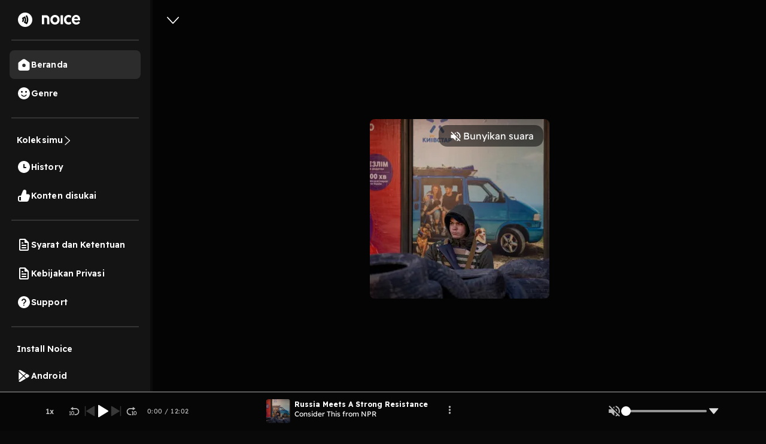

--- FILE ---
content_type: text/html; charset=utf-8
request_url: https://www.google.com/recaptcha/api2/aframe
body_size: 138
content:
<!DOCTYPE HTML><html><head><meta http-equiv="content-type" content="text/html; charset=UTF-8"></head><body><script nonce="jvyq_ZP-SL-UGmk3qhclKQ">/** Anti-fraud and anti-abuse applications only. See google.com/recaptcha */ try{var clients={'sodar':'https://pagead2.googlesyndication.com/pagead/sodar?'};window.addEventListener("message",function(a){try{if(a.source===window.parent){var b=JSON.parse(a.data);var c=clients[b['id']];if(c){var d=document.createElement('img');d.src=c+b['params']+'&rc='+(localStorage.getItem("rc::a")?sessionStorage.getItem("rc::b"):"");window.document.body.appendChild(d);sessionStorage.setItem("rc::e",parseInt(sessionStorage.getItem("rc::e")||0)+1);localStorage.setItem("rc::h",'1769912970165');}}}catch(b){}});window.parent.postMessage("_grecaptcha_ready", "*");}catch(b){}</script></body></html>

--- FILE ---
content_type: image/svg+xml
request_url: https://open.noice.id/img/single_dot.svg
body_size: 303
content:
<svg width="4" height="3" viewBox="0 0 4 3" fill="none" xmlns="http://www.w3.org/2000/svg">
<path d="M1.99251 2.458C1.63784 2.458 1.36251 2.35533 1.16651 2.15C0.970508 1.94467 0.872508 1.65067 0.872508 1.268C0.872508 0.913333 0.975175 0.624 1.18051 0.4C1.38584 0.176 1.65651 0.0639997 1.99251 0.0639997C2.35651 0.0639997 2.63651 0.171333 2.83251 0.386C3.02851 0.591333 3.12651 0.885333 3.12651 1.268C3.12651 1.62267 3.01917 1.912 2.80451 2.136C2.59917 2.35067 2.32851 2.458 1.99251 2.458Z" fill="white" fill-opacity="0.5"/>
</svg>


--- FILE ---
content_type: image/svg+xml
request_url: https://open.noice.id/img/arrow_left.svg
body_size: 410
content:
<svg width="24" height="24" viewBox="0 0 24 24" fill="none" xmlns="http://www.w3.org/2000/svg">
<g clip-path="url(#clip0_2070_16081)">
<path d="M10.7105 4.29128C10.3466 3.90739 9.7704 3.90234 9.40082 4.27979L2.13735 11.6979C1.9542 11.885 1.95422 12.2019 2.1374 12.3889L9.31814 19.7203C9.68775 20.0977 10.2638 20.0926 10.6278 19.7087C11.0157 19.2995 11.0134 18.6205 10.6228 18.2145L5.60601 13H21C21.5523 13 22 12.5523 22 12C22 11.4477 21.5523 11 21 11H5.68948L10.7056 5.78542C11.0962 5.37935 11.0984 4.70043 10.7105 4.29128Z" fill="white"/>
</g>
<defs>
<clipPath id="clip0_2070_16081">
<rect width="24" height="24" fill="white"/>
</clipPath>
</defs>
</svg>


--- FILE ---
content_type: application/javascript; charset=UTF-8
request_url: https://open.noice.id/_next/static/chunks/pages/content/%5BcontentId%5D-ba834f2772363afb.js
body_size: 5509
content:
(self.webpackChunk_N_E=self.webpackChunk_N_E||[]).push([[8424],{17354:(e,t,n)=>{"use strict";n.d(t,{IH:()=>o,Lq:()=>a,bz:()=>l,fo:()=>u,ft:()=>d,hN:()=>r,j4:()=>s,mU:()=>i,rr:()=>c});let o=200,a="https://noiceid.onelink.me/cyOg/xw8hfyxp",l="https://noiceid.onelink.me/cyOg/kumtoiwa",i="audioseries",s=768,r={NONE:"none",FREE:"free",PURCHASED:"purchased",IN_SUBSCRIPTION:"included_in_subscription",OWNER:"owner"},d={VIP:"vip",PREMIUM:"premium",PREMIUM_WITH_TEXT:"premium_text",EARLY_ACCESS:"early_access"},c={PODCAST:"podcast",AUDIOBOOK:"audiobook",AUDIOSERIES:"audioseries",RADIO:"radio",MUSIC:"music",LIVESTREAM:"livestream"},u={SEASON_PLAYLIST:"SEASON_PLAYLIST",SINGLE_CONTENT:"SINGLE_CONTENT",PLAYLIST:"PLAYLIST",ALL_CATALOG_PLAYLIST:"ALL_CATALOG_PLAYLIST"}},39366:(e,t,n)=>{"use strict";n.d(t,{g:()=>l});var o=n(83315),a=n(12977);let l=async function(e,t){let n=arguments.length>2&&void 0!==arguments[2]?arguments[2]:null,l=Date.now();try{let i=function(e,t){let n={details:{url:"/content/".concat(e),token:!1},validateOwnership:{url:"/content/".concat(e,"/ownership"),token:!0}}[t];if(!n)throw"invalid type";return n}(e,t);if(i.token&&!n)throw"token needed";let s="catalog-api/v2".concat(i.url),r=await (0,o.we)(s,n);if(r.status&&200!==r.status)throw"HTTP error! status: ".concat(r.status);return(0,a.v)({url:i.url,response_status:r.status,responseTime:Date.now()-l,message:"Success"}),r}catch(e){throw console.error("Error fetching catalog details:",e),e}}},40591:(e,t,n)=>{"use strict";n.d(t,{l:()=>u,z:()=>c});var o=n(3576),a=n(62701),l=n(37876),i=n(39366),s=n(69638),r=n(14232);let d=(0,r.createContext)(null);function c(e){let{children:t,initialContents:n={},enableSuara:c=!1,enableSocialProof:u=!1,socialProofData:p=null,adPopupData:g}=e,[m,v]=(0,r.useState)(n),y=(0,r.useCallback)(async(e,t)=>{try{let n=(await (0,i.g)(e,"validateOwnership",t)).content_ownership,l=(0,s.A)(n),r=(0,s.u)(n);return v(e=>(0,a._)((0,o._)({},e),{hasContentAccess:l,isPurchasedOrPremium:r})),{success:!0,hasContentAccess:l,isPurchasedOrPremium:r}}catch(e){throw console.error("Failed to validate ownership:",e),Error("Could not validate content ownership.")}},[]);(0,r.useEffect)(()=>{v(n)},[n]);let h=(0,r.useMemo)(()=>({contentData:m,enableSuara:c,enableSocialProof:u,socialProofData:p,setContentData:v,validateOwnership:y,adPopupData:g}),[m,v]);return(0,l.jsx)(d.Provider,{value:h,children:t})}let u=()=>{let e=(0,r.useContext)(d);if(null===e)throw Error("useContentDetails must be used within a ContentDetailsProvider");return e};d.displayName="ContentDetailContext"},41808:(e,t,n)=>{"use strict";n.d(t,{BI:()=>x,Bz:()=>p,Cq:()=>c,En:()=>y,H3:()=>m,Hp:()=>h,Li:()=>a,OB:()=>s,T3:()=>w,T5:()=>k,VY:()=>u,Wm:()=>T,ZI:()=>N,_X:()=>E,aS:()=>I,bB:()=>S,dt:()=>g,fA:()=>l,gT:()=>P,h8:()=>_,hx:()=>i,or:()=>b,rc:()=>d,x0:()=>v,xh:()=>f,xu:()=>r});var o=n(27310);let a=e=>({type:o.EC,payload:e}),l=e=>({type:o.JV,payload:e}),i=e=>({type:o.he,payload:e}),s=e=>({type:o.nO,payload:e}),r=e=>({type:o.av,payload:e}),d=e=>({type:o.d3,payload:e}),c=e=>({type:o.$9,payload:e}),u=e=>({type:o.Gv,payload:e}),p=e=>({type:o.Bq,payload:e}),g=e=>({type:o.cb,payload:e}),m=e=>({type:o.PG,payload:e}),v=e=>({type:o.bE,payload:e}),y=()=>({type:o.gG}),h=e=>({type:o.kF,payload:e}),f=e=>({type:o.f4,payload:e}),_=e=>({type:o.p2,payload:e}),b=e=>({type:o.VB,payload:e}),w=e=>({type:o.PO,payload:e}),E=e=>({type:o.b2,payload:e}),S=e=>({type:o.so,payload:e}),P=e=>({type:o.$r,payload:e}),I=e=>({type:o.o3,payload:e}),N=e=>({type:o.$y,payload:e}),x=e=>({type:o.v4,payload:e}),T=e=>({type:o.qT,payload:e}),k=e=>({type:o.x9,payload:e})},44672:(e,t,n)=>{"use strict";n.d(t,{O:()=>o});let o=!0},47753:(e,t,n)=>{"use strict";n.d(t,{A:()=>c});var o=n(37876),a=n(98530),l=n(45105),i=n.n(l),s=n(14232);function r(){(0,a.a)("ad_requested",{adMediaType:"image"})}function d(e){var t={responseID:e.advertiserId,adMediaType:"image"};(0,a.a)("ad_rendered",t)}let c=function(e){let{adId:t,adSizeArray:n,id:a}=e;return(0,s.useEffect)(()=>(window.googletag&&window.googletag.pubads&&(window.googletag.pubads().addEventListener("slotRequested",r),window.googletag.pubads().addEventListener("slotRenderEnded",d)),()=>{window.googletag&&window.googletag.pubads&&(window.googletag.pubads().removeEventListener("slotRequested",r),window.googletag.pubads().removeEventListener("slotRenderEnded",d))}),[]),(0,o.jsx)(i(),{id:"ad=slot",children:function(e,t,n){let o="div-gpt-ad-".concat(n);return"window.googletag = window.googletag || {cmd: []};\n        if (googletag.pubads && googletag.destroySlots) {\n                var slots = googletag.pubads().getSlots();\n                var slotToDestroy = null;\n                \n                // Find the existing slot for this specific Div ID\n                for (var i = 0; i < slots.length; i++) {\n                    if (slots[i].getSlotElementId() === '".concat(o,"') {\n                        slotToDestroy = slots[i];\n                        break;\n                    }\n                }\n                \n                // Destroy only this specific slot if it exists\n                if (slotToDestroy) {\n                    googletag.destroySlots([slotToDestroy]);\n                }\n            }\n\n        googletag.cmd.push(function() {\n            if (googletag.defineSlot && googletag.pubads) {\n                googletag.defineSlot('").concat(e,"', [\n                    [").concat(t[0],", ").concat(t[1],"],\n                ], '").concat(o,"').addService(googletag.pubads());\n                googletag.pubads().collapseEmptyDivs(true);\n                googletag.pubads().enableSingleRequest();\n                googletag.enableServices();\n            }\n        });")}(t,n,a)})}},47948:(e,t,n)=>{(window.__NEXT_P=window.__NEXT_P||[]).push(["/content/[contentId]",function(){return n(67462)}])},48774:(e,t,n)=>{"use strict";n.d(t,{f:()=>i});var o=n(3576),a=n(23211),l=n(14232);let i=function(){let e=arguments.length>0&&void 0!==arguments[0]?arguments[0]:{};(0,l.useEffect)(()=>{let t=new URLSearchParams(window.location.search),n=t.get("utm_source");if("app_sharing"===n){let l=t.get("referrer_id"),i="".concat(window.location.pathname,"?referrer_id=").concat(l);(0,a.aX)("native_link_resolved",(0,o._)({referrer_id:l,utm_source:n,utm_medium:t.get("utm_medium"),url_link:i},e))}},[])}},62763:(e,t,n)=>{"use strict";n.d(t,{R:()=>l});var o=n(10553),a=n(14232);let l=e=>{(0,a.useEffect)(()=>{let t=async()=>{let t=await fetch("/api/auth/session"),n=await t.json();(null==n?void 0:n.token)||!e||(0,o.signIn)("guest",{redirect:!1,guestTokenResponse:e})},n=setTimeout(()=>{t()},1e3);return()=>{clearTimeout(n)}},[e])}},67462:(e,t,n)=>{"use strict";n.r(t),n.d(t,{__N_SSP:()=>P,default:()=>I});var o=n(37876),a=n(47753),l=n(54875),i=n(40591),s=n(44672),r=n(87327),d=n(62763),c=n(48774),u=n(83315),p=n(18847),g=n.n(p),m=n(77328),v=n.n(m),y=n(89099),h=n(45105),f=n.n(h),_=n(14232),b=n(94085);let w=g()(()=>n.e(1062).then(n.bind(n,21062)),{loadableGenerated:{webpack:()=>[21062]}}),E=g()(()=>Promise.all([n.e(7840),n.e(1830),n.e(2909),n.e(3042),n.e(8478),n.e(7083),n.e(9357),n.e(4262)]).then(n.bind(n,74262)),{loadableGenerated:{webpack:()=>[74262]}}),S=g()(()=>Promise.all([n.e(8669),n.e(1830),n.e(2909),n.e(3042),n.e(8478),n.e(9357),n.e(4132)]).then(n.bind(n,74132)),{loadableGenerated:{webpack:()=>[74132]}});var P=!0;let I=e=>{var t,n,p,g,m,h,P,I,N,x,T,k,A,O,C,j;(0,d.R)(e.guestTokenResponse);let L=(0,y.useRouter)(),{contentDetails:R,tokenExpiredFromSession:D,adUnitDetails:B,enableSuara:U,adUnitPopupDetails:G,enableSocialproof:M,socialProofData:z}=e,q=U?null==R||null==(t=R.seo)?void 0:t.og_title:null==R?void 0:R.title,F=U?null==R||null==(n=R.seo)?void 0:n.og_image:null==R?void 0:R.image,H=U?null==R||null==(p=R.seo)?void 0:p.og_description:null==R?void 0:R.description,Y=U?null==R||null==(g=R.catalog)?void 0:g.name:null==R||null==(m=R.catalog)?void 0:m.title,$=U?R.creators.length?R.creators[0].display_name:"":(()=>{var e,t;return(null==R||null==(e=R.users)?void 0:e.length)?null==R||null==(t=R.users[0])?void 0:t.displayName:""})(),V=U?null==R?void 0:R.published_at:null==R?void 0:R.publishedAt,X={"@context":"http://schema.org/","@type":"PodcastEpisode",url:"".concat("https://open.noice.id","/content/").concat(null==R?void 0:R.id),name:q,description:H,datePublished:V,publisher:$,author:{"@type":"Person",name:$},image:F,partOfSeries:{"@type":"PodcastSeries",name:Y,url:"".concat("https://open.noice.id","/catalog/").concat(null==R||null==(h=R.catalog)?void 0:h.id)}};(0,c.f)({content_id:null==R?void 0:R.id,catalog_id:null==R||null==(P=R.catalog)?void 0:P.id}),(0,_.useEffect)(()=>{D&&(0,u.je)({callbackUrl:L.asPath})},[L.asPath,D]);let W=(null==B||null==(I=B.config)?void 0:I.adId)||"test",J=(b.XF?"320x50":(null==B||null==(N=B.config)?void 0:N.adSize)||"728x90").split("x"),K=(null==G||null==(x=G.config)?void 0:x.adId)||"test",Z=((null==G||null==(T=G.config)?void 0:T.adSize)||"300x250").split("x"),Q=(null==R||null==(k=R.catalog)?void 0:k.type)==="podcast"?"".concat(Y," : ").concat(q," | Noice Podcast"):"Streaming ".concat(Y," : ").concat(q," | Noice");return(0,o.jsxs)(_.Fragment,{children:[(null==R||null==(A=R.catalog)?void 0:A.type)==="podcast"&&(0,o.jsx)(w,{data:X}),(0,o.jsxs)(v(),{children:[(0,o.jsx)("title",{children:Q}),(0,o.jsx)("meta",{name:"description",content:(null==H?void 0:H.trim().length)?"".concat(H):"Streaming ".concat(null==R||null==(O=R.catalog)?void 0:O.type," ").concat(q," episode terbaru hanya di Noice.")}),(0,o.jsx)("meta",{name:"twitter:card",content:H.trim().length?"".concat(H):"Streaming ".concat(null==R||null==(C=R.catalog)?void 0:C.type," ").concat(q," episode terbaru hanya di Noice.")}),(0,o.jsx)("meta",{property:"og:url",content:"".concat("https://open.noice.id","/content/").concat(null==R?void 0:R.id)}),(0,o.jsx)("meta",{property:"og:type",content:"audio.other"}),(0,o.jsx)("meta",{property:"og:title",content:Q}),(0,o.jsx)("meta",{property:"og:description",content:H.trim().length?"".concat(H):"Streaming ".concat(null==R||null==(j=R.catalog)?void 0:j.type," ").concat(q," episode terbaru hanya di Noice.")}),(0,o.jsx)("meta",{property:"og:image",content:F}),(0,o.jsx)("meta",{property:"og:image:height",content:"512"}),(0,o.jsx)("meta",{property:"og:image:width",content:"512"}),(0,o.jsx)("meta",{property:"og:site_name",content:"Noice Web Player"}),(0,o.jsx)("meta",{property:"og:updated_time",content:V})]}),(0,o.jsx)(a.A,{adId:W,adSizeArray:J,id:null==R?void 0:R.id}),(0,o.jsx)(f(),{src:s.O?"https://app.midtrans.com/snap/snap.js":"https://app.sandbox.midtrans.com/snap/snap.js","data-client-key":"SB-Mid-client-8hy5EwOzq5GeBtds"}),(0,o.jsx)(l.A,{children:(0,o.jsx)(i.z,{adPopupData:{adIdPopup:K,adSizesPopup:Z},enableSuara:U,initialContents:U?(0,r.T)(R):R,enableSocialProof:M,socialProofData:z,children:U?(0,o.jsx)(E,{}):(0,o.jsx)(S,{})})})]})}},69638:(e,t,n)=>{"use strict";n.d(t,{A:()=>a,u:()=>l});var o=n(17354);function a(e){return[o.hN.FREE,o.hN.OWNER,o.hN.IN_SUBSCRIPTION,o.hN.PURCHASED].includes(e)}function l(e){return[o.hN.IN_SUBSCRIPTION,o.hN.PURCHASED].includes(e)}},87327:(e,t,n)=>{"use strict";n.d(t,{T:()=>o,k:()=>a});let o=e=>{var t,n,o,l,i,s,r,d,c,u,p,g,m,v;if(!e)return null;let y=a(e.creators),h=(null==(t=e.genres)?void 0:t.map(e=>({title:e.title,slug:e.slug})))||[],f=(null==(n=e.tags)?void 0:n.map(e=>({title:e.title,id:e.id})))||[];return{id:e.id,title:e.title,description:e.htmlDescription||e.description,price:e.price,badge:e.badge,duration:e.duration,downloadable:e.downloadable,publishedAt:e.published_at,commentsDisabled:e.comments_disabled,orientation:e.orientation,hasContentAccess:e.hasContentAccess,isPurchasedOrPremium:(null==e?void 0:e.isPurchasedOrPremium)||!1,hasVideo:e.has_video,coverImage:e.cover_image,availableOnSubscriptionPackages:e.available_on_subscription_packages,episodeNumber:e.episode_number,seasonName:e.season_name,enableContentPreview:e.enable_content_preview,tags:f,catalog:{id:null==(o=e.catalog)?void 0:o.id,name:null==(l=e.catalog)?void 0:l.name,image:null==(i=e.catalog)?void 0:i.image,type:null==(s=e.catalog)?void 0:s.type,source:null==(r=e.catalog)?void 0:r.source},seo:{ogTitle:null==(d=e.seo)?void 0:d.og_title,ogDescription:null==(c=e.seo)?void 0:c.og_description,ogImage:null==(u=e.seo)?void 0:u.og_image},genres:h,creators:y,playbackInfo:{playCount:null==(p=e.playBackInfo)?void 0:p.play_count,durationPlayed:null==(g=e.playBackInfo)?void 0:g.duration_played,markedPlayed:null==(m=e.playBackInfo)?void 0:m.marked_played,duration:null==(v=e.playBackInfo)?void 0:v.duration}}},a=e=>(null==e?void 0:e.map(e=>({id:e.id,displayName:e.display_name,userName:e.user_name,photo:e.photo,type:e.type})))||[]},96010:(e,t,n)=>{"use strict";n.d(t,{A:()=>l,z:()=>i});var o=n(14232);let a=o.createContext({});function l({count:e=1,wrapper:t,className:n,containerClassName:l,containerTestId:i,circle:s=!1,style:r,...d}){var c,u,p;let g=o.useContext(a),m={...d};for(let[e,t]of Object.entries(d))void 0===t&&delete m[e];let v={...g,...m,circle:s},y={...r,...function({baseColor:e,highlightColor:t,width:n,height:o,borderRadius:a,circle:l,direction:i,duration:s,enableAnimation:r=!0}){let d={};return"rtl"===i&&(d["--animation-direction"]="reverse"),"number"==typeof s&&(d["--animation-duration"]=`${s}s`),r||(d["--pseudo-element-display"]="none"),("string"==typeof n||"number"==typeof n)&&(d.width=n),("string"==typeof o||"number"==typeof o)&&(d.height=o),("string"==typeof a||"number"==typeof a)&&(d.borderRadius=a),l&&(d.borderRadius="50%"),void 0!==e&&(d["--base-color"]=e),void 0!==t&&(d["--highlight-color"]=t),d}(v)},h="react-loading-skeleton";n&&(h+=` ${n}`);let f=null!=(c=v.inline)&&c,_=[],b=Math.ceil(e);for(let t=0;t<b;t++){let n=y;if(b>e&&t===b-1){let t=null!=(u=n.width)?u:"100%",o=e%1,a="number"==typeof t?t*o:`calc(${t} * ${o})`;n={...n,width:a}}let a=o.createElement("span",{className:h,style:n,key:t},"‌");f?_.push(a):_.push(o.createElement(o.Fragment,{key:t},a,o.createElement("br",null)))}return o.createElement("span",{className:l,"data-testid":i,"aria-live":"polite","aria-busy":null==(p=v.enableAnimation)||p},t?_.map((e,n)=>o.createElement(t,{key:n},e)):_)}function i({children:e,...t}){return o.createElement(a.Provider,{value:t},e)}}},e=>{var t=t=>e(e.s=t);e.O(0,[2466,8230,1274,7024,1285,2384,3791,7793,1015,9751,4875,636,6593,8792],()=>t(47948)),_N_E=e.O()}]);
//# sourceMappingURL=[contentId]-ba834f2772363afb.js.map

--- FILE ---
content_type: image/svg+xml
request_url: https://open.noice.id/img/muted_white.svg
body_size: 538
content:
<svg width="25" height="24" viewBox="0 0 25 24" fill="none" xmlns="http://www.w3.org/2000/svg">
<g clip-path="url(#clip0_5224_7902)">
<path d="M16.5 12C16.5 10.4267 15.5933 9.07556 14.2778 8.41778V10.3822L16.4556 12.56C16.4822 12.3822 16.5 12.1956 16.5 12ZM18.7222 12C18.7222 12.8356 18.5444 13.6178 18.2422 14.3467L19.5844 15.6889C20.1711 14.5867 20.5 13.3333 20.5 12C20.5 8.19556 17.8422 5.01333 14.2778 4.20444V6.03556C16.8467 6.8 18.7222 9.18222 18.7222 12ZM5.62889 4L4.5 5.12889L8.70444 9.33333H4.5V14.6667H8.05556L12.5 19.1111V13.1289L16.2778 16.9067C15.6822 17.3689 15.0156 17.7333 14.2778 17.9556V19.7867C15.5044 19.5111 16.6156 18.9422 17.5578 18.1778L19.3711 20L20.5 18.8711L12.5 10.8711L5.62889 4ZM12.5 4.88889L10.6422 6.74667L12.5 8.60444V4.88889Z" fill="white"/>
</g>
<defs>
<clipPath id="clip0_5224_7902">
<rect width="24" height="24" fill="white" transform="translate(0.5)"/>
</clipPath>
</defs>
</svg>


--- FILE ---
content_type: application/javascript; charset=UTF-8
request_url: https://open.noice.id/_next/static/chunks/2384-b3830c344ecdb29a.js
body_size: 9645
content:
"use strict";(self.webpackChunk_N_E=self.webpackChunk_N_E||[]).push([[2384],{16688:(o,t,e)=>{e.d(t,{Ap:()=>i,DU:()=>s,u1:()=>u,uR:()=>g});var n=e(2389),r=e(14232),c=e(38115),a=e(41327);let l=/^[\u4E00-\u9FA5]{2}$/,i=l.test.bind(l);function s(o){return"danger"===o?{danger:!0}:{type:o}}function d(o){return"string"==typeof o}function u(o){return"text"===o||"link"===o}function g(o,t){let e=!1,n=[];return r.Children.forEach(o,o=>{let t=typeof o,r="string"===t||"number"===t;if(e&&r){let t=n.length-1,e=n[t];n[t]="".concat(e).concat(o)}else n.push(o);e=r}),r.Children.map(n,o=>(function(o,t){if(null==o)return;let e=t?" ":"";return"string"!=typeof o&&"number"!=typeof o&&d(o.type)&&i(o.props.children)?(0,c.Ob)(o,{children:o.props.children.split("").join(e)}):d(o)?i(o)?r.createElement("span",null,o.split("").join(e)):r.createElement("span",null,o):(0,c.zv)(o)?r.createElement("span",null,o):o})(o,t))}["default","primary","danger"].concat((0,n.A)(a.s))},20191:(o,t,e)=>{e.d(t,{A:()=>H});var n=e(44501),r=e(12906),c=e(85190),a=e(8972),l=e(14232),i=e(15039),s=e.n(i),d=e(20129),u=e(68940),g=e(57078),m=e(54945),b=e(91816),f=e(68240),p=e(75611);function v(o){return"object"===(0,m.A)(o)&&"string"==typeof o.name&&"string"==typeof o.theme&&("object"===(0,m.A)(o.icon)||"function"==typeof o.icon)}function h(){var o=arguments.length>0&&void 0!==arguments[0]?arguments[0]:{};return Object.keys(o).reduce(function(t,e){var n=o[e];return"class"===e?(t.className=n,delete t.class):(delete t[e],t[e.replace(/-(.)/g,function(o,t){return t.toUpperCase()})]=n),t},{})}function y(o){return(0,d.cM)(o)[0]}function C(o){return o?Array.isArray(o)?o:[o]:[]}var x=function(o){var t=(0,l.useContext)(u.A),e=t.csp,n=t.prefixCls,r=t.layer,c="\n.anticon {\n  display: inline-flex;\n  align-items: center;\n  color: inherit;\n  font-style: normal;\n  line-height: 0;\n  text-align: center;\n  text-transform: none;\n  vertical-align: -0.125em;\n  text-rendering: optimizeLegibility;\n  -webkit-font-smoothing: antialiased;\n  -moz-osx-font-smoothing: grayscale;\n}\n\n.anticon > * {\n  line-height: 1;\n}\n\n.anticon svg {\n  display: inline-block;\n}\n\n.anticon::before {\n  display: none;\n}\n\n.anticon .anticon-icon {\n  display: block;\n}\n\n.anticon[tabindex] {\n  cursor: pointer;\n}\n\n.anticon-spin::before,\n.anticon-spin {\n  display: inline-block;\n  -webkit-animation: loadingCircle 1s infinite linear;\n  animation: loadingCircle 1s infinite linear;\n}\n\n@-webkit-keyframes loadingCircle {\n  100% {\n    -webkit-transform: rotate(360deg);\n    transform: rotate(360deg);\n  }\n}\n\n@keyframes loadingCircle {\n  100% {\n    -webkit-transform: rotate(360deg);\n    transform: rotate(360deg);\n  }\n}\n";n&&(c=c.replace(/anticon/g,n)),r&&(c="@layer ".concat(r," {\n").concat(c,"\n}")),(0,l.useEffect)(function(){var t=o.current,n=(0,f.j)(t);(0,b.BD)(c,"@ant-design-icons",{prepend:!r,csp:e,attachTo:n})},[])},k=["icon","className","onClick","style","primaryColor","secondaryColor"],S={primaryColor:"#333",secondaryColor:"#E6E6E6",calculated:!1},A=function(o){var t,e,n=o.icon,r=o.className,c=o.onClick,i=o.style,s=o.primaryColor,d=o.secondaryColor,u=(0,a.A)(o,k),m=l.useRef(),b=S;if(s&&(b={primaryColor:s,secondaryColor:d||y(s)}),x(m),t=v(n),e="icon should be icon definiton, but got ".concat(n),(0,p.Ay)(t,"[@ant-design/icons] ".concat(e)),!v(n))return null;var f=n;return f&&"function"==typeof f.icon&&(f=(0,g.A)((0,g.A)({},f),{},{icon:f.icon(b.primaryColor,b.secondaryColor)})),function o(t,e,n){return n?l.createElement(t.tag,(0,g.A)((0,g.A)({key:e},h(t.attrs)),n),(t.children||[]).map(function(n,r){return o(n,"".concat(e,"-").concat(t.tag,"-").concat(r))})):l.createElement(t.tag,(0,g.A)({key:e},h(t.attrs)),(t.children||[]).map(function(n,r){return o(n,"".concat(e,"-").concat(t.tag,"-").concat(r))}))}(f.icon,"svg-".concat(f.name),(0,g.A)((0,g.A)({className:r,onClick:c,style:i,"data-icon":f.name,width:"1em",height:"1em",fill:"currentColor","aria-hidden":"true"},u),{},{ref:m}))};function O(o){var t=C(o),e=(0,r.A)(t,2),n=e[0],c=e[1];return A.setTwoToneColors({primaryColor:n,secondaryColor:c})}A.displayName="IconReact",A.getTwoToneColors=function(){return(0,g.A)({},S)},A.setTwoToneColors=function(o){var t=o.primaryColor,e=o.secondaryColor;S.primaryColor=t,S.secondaryColor=e||y(t),S.calculated=!!e};var E=["className","icon","spin","rotate","tabIndex","onClick","twoToneColor"];O(d.z1.primary);var j=l.forwardRef(function(o,t){var e=o.className,i=o.icon,d=o.spin,g=o.rotate,m=o.tabIndex,b=o.onClick,f=o.twoToneColor,p=(0,a.A)(o,E),v=l.useContext(u.A),h=v.prefixCls,y=void 0===h?"anticon":h,x=v.rootClassName,k=s()(x,y,(0,c.A)((0,c.A)({},"".concat(y,"-").concat(i.name),!!i.name),"".concat(y,"-spin"),!!d||"loading"===i.name),e),S=m;void 0===S&&b&&(S=-1);var O=C(f),j=(0,r.A)(O,2),H=j[0],B=j[1];return l.createElement("span",(0,n.A)({role:"img","aria-label":i.name},p,{ref:t,tabIndex:S,onClick:b,className:k}),l.createElement(A,{icon:i,primaryColor:H,secondaryColor:B,style:g?{msTransform:"rotate(".concat(g,"deg)"),transform:"rotate(".concat(g,"deg)")}:void 0}))});j.displayName="AntdIcon",j.getTwoToneColor=function(){var o=A.getTwoToneColors();return o.calculated?[o.primaryColor,o.secondaryColor]:o.primaryColor},j.setTwoToneColor=O;let H=j},41327:(o,t,e)=>{e.d(t,{s:()=>n});let n=["blue","purple","cyan","green","magenta","pink","red","orange","yellow","volcano","geekblue","lime","gold"]},52384:(o,t,e)=>{e.d(t,{Ay:()=>oI});var n=e(14232),r=e(15039),c=e.n(r),a=e(65564),l=e(83162),i=e(88659),s=e(55522),d=e(85410),u=e(4620),g=e(51298),m=e(86504),b=function(o,t){var e={};for(var n in o)Object.prototype.hasOwnProperty.call(o,n)&&0>t.indexOf(n)&&(e[n]=o[n]);if(null!=o&&"function"==typeof Object.getOwnPropertySymbols)for(var r=0,n=Object.getOwnPropertySymbols(o);r<n.length;r++)0>t.indexOf(n[r])&&Object.prototype.propertyIsEnumerable.call(o,n[r])&&(e[n[r]]=o[n[r]]);return e};let f=n.createContext(void 0);var p=e(16688),v=e(75399),h=e(21851);let y=(0,n.forwardRef)((o,t)=>{let{className:e,style:r,children:a,prefixCls:l}=o,i=c()("".concat(l,"-icon"),e);return n.createElement("span",{ref:t,className:i,style:r},a)}),C=(0,n.forwardRef)((o,t)=>{let{prefixCls:e,className:r,style:a,iconClassName:l}=o,i=c()("".concat(e,"-loading-icon"),r);return n.createElement(y,{prefixCls:e,className:i,style:a,ref:t},n.createElement(v.A,{className:l}))}),x=()=>({width:0,opacity:0,transform:"scale(0)"}),k=o=>({width:o.scrollWidth,opacity:1,transform:"scale(1)"}),S=o=>{let{prefixCls:t,loading:e,existIcon:r,className:a,style:l,mount:i}=o;return r?n.createElement(C,{prefixCls:t,className:a,style:l}):n.createElement(h.Ay,{visible:!!e,motionName:"".concat(t,"-loading-icon-motion"),motionAppear:!i,motionEnter:!i,motionLeave:!i,removeOnLeave:!0,onAppearStart:x,onAppearActive:k,onEnterStart:x,onEnterActive:k,onLeaveStart:k,onLeaveActive:x},(o,e)=>{let{className:r,style:i}=o,s=Object.assign(Object.assign({},l),i);return n.createElement(C,{prefixCls:t,className:c()(a,r),style:s,ref:e})})};var A=e(58012),O=e(72824),E=e(41327),j=e(15956),H=e(78495);let B=(o,t)=>({["> span, > ".concat(o)]:{"&:not(:last-child)":{["&, & > ".concat(o)]:{"&:not(:disabled)":{borderInlineEndColor:t}}},"&:not(:first-child)":{["&, & > ".concat(o)]:{"&:not(:disabled)":{borderInlineStartColor:t}}}}}),w=o=>{let{componentCls:t,fontSize:e,lineWidth:n,groupBorderColor:r,colorErrorHover:c}=o;return{["".concat(t,"-group")]:[{position:"relative",display:"inline-flex",["> span, > ".concat(t)]:{"&:not(:last-child)":{["&, & > ".concat(t)]:{borderStartEndRadius:0,borderEndEndRadius:0}},"&:not(:first-child)":{marginInlineStart:o.calc(n).mul(-1).equal(),["&, & > ".concat(t)]:{borderStartStartRadius:0,borderEndStartRadius:0}}},[t]:{position:"relative",zIndex:1,"&:hover, &:focus, &:active":{zIndex:2},"&[disabled]":{zIndex:0}},["".concat(t,"-icon-only")]:{fontSize:e}},B("".concat(t,"-primary"),r),B("".concat(t,"-danger"),c)]}};var I=e(59524),T=e(44212),z=e(27196),P=e(58059),R=e(57078),N=e(8972),L=e(54945),G=e(49223),M=["b"],F=["v"],W=function(o){return Math.round(Number(o||0))},D=function(o){if(o instanceof G.Y)return o;if(o&&"object"===(0,L.A)(o)&&"h"in o&&"b"in o){var t=o.b,e=(0,N.A)(o,M);return(0,R.A)((0,R.A)({},e),{},{v:t})}return"string"==typeof o&&/hsb/.test(o)?o.replace(/hsb/,"hsv"):o},q=function(o){(0,z.A)(e,o);var t=(0,P.A)(e);function e(o){return(0,I.A)(this,e),t.call(this,D(o))}return(0,T.A)(e,[{key:"toHsbString",value:function(){var o=this.toHsb(),t=W(100*o.s),e=W(100*o.b),n=W(o.h),r=o.a,c="hsb(".concat(n,", ").concat(t,"%, ").concat(e,"%)"),a="hsba(".concat(n,", ").concat(t,"%, ").concat(e,"%, ").concat(r.toFixed(2*(0!==r)),")");return 1===r?c:a}},{key:"toHsb",value:function(){var o=this.toHsv(),t=o.v,e=(0,N.A)(o,F);return(0,R.A)((0,R.A)({},e),{},{b:t,a:this.a})}}]),e}(G.Y);!function(o){o instanceof q||new q(o)}("#1677ff"),e(41711);let _=(o,t)=>(null==o?void 0:o.replace(/[^\w/]/g,"").slice(0,t?8:6))||"",X=(o,t)=>o?_(o,t):"",Q=(0,T.A)(function o(t){var e;if((0,I.A)(this,o),this.cleared=!1,t instanceof o){this.metaColor=t.metaColor.clone(),this.colors=null==(e=t.colors)?void 0:e.map(t=>({color:new o(t.color),percent:t.percent})),this.cleared=t.cleared;return}let n=Array.isArray(t);n&&t.length?(this.colors=t.map(t=>{let{color:e,percent:n}=t;return{color:new o(e),percent:n}}),this.metaColor=new q(this.colors[0].color.metaColor)):this.metaColor=new q(n?"":t),t&&(!n||this.colors)||(this.metaColor=this.metaColor.setA(0),this.cleared=!0)},[{key:"toHsb",value:function(){return this.metaColor.toHsb()}},{key:"toHsbString",value:function(){return this.metaColor.toHsbString()}},{key:"toHex",value:function(){return X(this.toHexString(),this.metaColor.a<1)}},{key:"toHexString",value:function(){return this.metaColor.toHexString()}},{key:"toRgb",value:function(){return this.metaColor.toRgb()}},{key:"toRgbString",value:function(){return this.metaColor.toRgbString()}},{key:"isGradient",value:function(){return!!this.colors&&!this.cleared}},{key:"getColors",value:function(){return this.colors||[{color:this,percent:0}]}},{key:"toCssString",value:function(){let{colors:o}=this;if(o){let t=o.map(o=>"".concat(o.color.toRgbString()," ").concat(o.percent,"%")).join(", ");return"linear-gradient(90deg, ".concat(t,")")}return this.metaColor.toRgbString()}},{key:"equals",value:function(o){return!!o&&this.isGradient()===o.isGradient()&&(this.isGradient()?this.colors.length===o.colors.length&&this.colors.every((t,e)=>{let n=o.colors[e];return t.percent===n.percent&&t.color.equals(n.color)}):this.toHexString()===o.toHexString())}}]);e(26740);let U=(o,t)=>{let{r:e,g:n,b:r,a:c}=o.toRgb(),a=new q(o.toRgbString()).onBackground(t).toHsv();return c<=.5?a.v>.5:.299*e+.587*n+.114*r>192};var V=e(3996),K=e(81204);let Y=o=>{let{paddingInline:t,onlyIconSize:e}=o;return(0,j.oX)(o,{buttonPaddingHorizontal:t,buttonPaddingVertical:0,buttonIconOnlyFontSize:e})},$=o=>{var t,e,n,r,c,a;let l=null!=(t=o.contentFontSize)?t:o.fontSize,i=null!=(e=o.contentFontSizeSM)?e:o.fontSize,s=null!=(n=o.contentFontSizeLG)?n:o.fontSizeLG,d=null!=(r=o.contentLineHeight)?r:(0,V.k)(l),u=null!=(c=o.contentLineHeightSM)?c:(0,V.k)(i),g=null!=(a=o.contentLineHeightLG)?a:(0,V.k)(s),m=U(new Q(o.colorBgSolid),"#fff")?"#000":"#fff";return Object.assign(Object.assign({},E.s.reduce((t,e)=>Object.assign(Object.assign({},t),{["".concat(e,"ShadowColor")]:"0 ".concat((0,A.zA)(o.controlOutlineWidth)," 0 ").concat((0,K.A)(o["".concat(e,"1")],o.colorBgContainer))}),{})),{fontWeight:400,defaultShadow:"0 ".concat(o.controlOutlineWidth,"px 0 ").concat(o.controlTmpOutline),primaryShadow:"0 ".concat(o.controlOutlineWidth,"px 0 ").concat(o.controlOutline),dangerShadow:"0 ".concat(o.controlOutlineWidth,"px 0 ").concat(o.colorErrorOutline),primaryColor:o.colorTextLightSolid,dangerColor:o.colorTextLightSolid,borderColorDisabled:o.colorBorder,defaultGhostColor:o.colorBgContainer,ghostBg:"transparent",defaultGhostBorderColor:o.colorBgContainer,paddingInline:o.paddingContentHorizontal-o.lineWidth,paddingInlineLG:o.paddingContentHorizontal-o.lineWidth,paddingInlineSM:8-o.lineWidth,onlyIconSize:"inherit",onlyIconSizeSM:"inherit",onlyIconSizeLG:"inherit",groupBorderColor:o.colorPrimaryHover,linkHoverBg:"transparent",textTextColor:o.colorText,textTextHoverColor:o.colorText,textTextActiveColor:o.colorText,textHoverBg:o.colorFillTertiary,defaultColor:o.colorText,defaultBg:o.colorBgContainer,defaultBorderColor:o.colorBorder,defaultBorderColorDisabled:o.colorBorder,defaultHoverBg:o.colorBgContainer,defaultHoverColor:o.colorPrimaryHover,defaultHoverBorderColor:o.colorPrimaryHover,defaultActiveBg:o.colorBgContainer,defaultActiveColor:o.colorPrimaryActive,defaultActiveBorderColor:o.colorPrimaryActive,solidTextColor:m,contentFontSize:l,contentFontSizeSM:i,contentFontSizeLG:s,contentLineHeight:d,contentLineHeightSM:u,contentLineHeightLG:g,paddingBlock:Math.max((o.controlHeight-l*d)/2-o.lineWidth,0),paddingBlockSM:Math.max((o.controlHeightSM-i*u)/2-o.lineWidth,0),paddingBlockLG:Math.max((o.controlHeightLG-s*g)/2-o.lineWidth,0)})},J=o=>{let{componentCls:t,iconCls:e,fontWeight:n,opacityLoading:r,motionDurationSlow:c,motionEaseInOut:a,marginXS:l,calc:i}=o;return{[t]:{outline:"none",position:"relative",display:"inline-flex",gap:o.marginXS,alignItems:"center",justifyContent:"center",fontWeight:n,whiteSpace:"nowrap",textAlign:"center",backgroundImage:"none",background:"transparent",border:"".concat((0,A.zA)(o.lineWidth)," ").concat(o.lineType," transparent"),cursor:"pointer",transition:"all ".concat(o.motionDurationMid," ").concat(o.motionEaseInOut),userSelect:"none",touchAction:"manipulation",color:o.colorText,"&:disabled > *":{pointerEvents:"none"},["".concat(t,"-icon > svg")]:(0,O.Nk)(),"> a":{color:"currentColor"},"&:not(:disabled)":(0,O.K8)(o),["&".concat(t,"-two-chinese-chars::first-letter")]:{letterSpacing:"0.34em"},["&".concat(t,"-two-chinese-chars > *:not(").concat(e,")")]:{marginInlineEnd:"-0.34em",letterSpacing:"0.34em"},["&".concat(t,"-icon-only")]:{paddingInline:0,["&".concat(t,"-compact-item")]:{flex:"none"},["&".concat(t,"-round")]:{width:"auto"}},["&".concat(t,"-loading")]:{opacity:r,cursor:"default"},["".concat(t,"-loading-icon")]:{transition:["width","opacity","margin"].map(o=>"".concat(o," ").concat(c," ").concat(a)).join(",")},["&:not(".concat(t,"-icon-end)")]:{["".concat(t,"-loading-icon-motion")]:{"&-appear-start, &-enter-start":{marginInlineEnd:i(l).mul(-1).equal()},"&-appear-active, &-enter-active":{marginInlineEnd:0},"&-leave-start":{marginInlineEnd:0},"&-leave-active":{marginInlineEnd:i(l).mul(-1).equal()}}},"&-icon-end":{flexDirection:"row-reverse",["".concat(t,"-loading-icon-motion")]:{"&-appear-start, &-enter-start":{marginInlineStart:i(l).mul(-1).equal()},"&-appear-active, &-enter-active":{marginInlineStart:0},"&-leave-start":{marginInlineStart:0},"&-leave-active":{marginInlineStart:i(l).mul(-1).equal()}}}}}},Z=(o,t,e)=>({["&:not(:disabled):not(".concat(o,"-disabled)")]:{"&:hover":t,"&:active":e}}),oo=o=>({minWidth:o.controlHeight,paddingInlineStart:0,paddingInlineEnd:0,borderRadius:"50%"}),ot=o=>({borderRadius:o.controlHeight,paddingInlineStart:o.calc(o.controlHeight).div(2).equal(),paddingInlineEnd:o.calc(o.controlHeight).div(2).equal()}),oe=o=>({cursor:"not-allowed",borderColor:o.borderColorDisabled,color:o.colorTextDisabled,background:o.colorBgContainerDisabled,boxShadow:"none"}),on=(o,t,e,n,r,c,a,l)=>({["&".concat(o,"-background-ghost")]:Object.assign(Object.assign({color:e||void 0,background:t,borderColor:n||void 0,boxShadow:"none"},Z(o,Object.assign({background:t},a),Object.assign({background:t},l))),{"&:disabled":{cursor:"not-allowed",color:r||void 0,borderColor:c||void 0}})}),or=o=>({["&:disabled, &".concat(o.componentCls,"-disabled")]:Object.assign({},oe(o))}),oc=o=>({["&:disabled, &".concat(o.componentCls,"-disabled")]:{cursor:"not-allowed",color:o.colorTextDisabled}}),oa=(o,t,e,n)=>Object.assign(Object.assign({},(n&&["link","text"].includes(n)?oc:or)(o)),Z(o.componentCls,t,e)),ol=(o,t,e,n,r)=>({["&".concat(o.componentCls,"-variant-solid")]:Object.assign({color:t,background:e},oa(o,n,r))}),oi=(o,t,e,n,r)=>({["&".concat(o.componentCls,"-variant-outlined, &").concat(o.componentCls,"-variant-dashed")]:Object.assign({borderColor:t,background:e},oa(o,n,r))}),os=o=>({["&".concat(o.componentCls,"-variant-dashed")]:{borderStyle:"dashed"}}),od=(o,t,e,n)=>({["&".concat(o.componentCls,"-variant-filled")]:Object.assign({boxShadow:"none",background:t},oa(o,e,n))}),ou=(o,t,e,n,r)=>({["&".concat(o.componentCls,"-variant-").concat(e)]:Object.assign({color:t,boxShadow:"none"},oa(o,n,r,e))}),og=o=>{let{componentCls:t}=o;return E.s.reduce((e,n)=>{let r=o["".concat(n,"6")],c=o["".concat(n,"1")],a=o["".concat(n,"5")],l=o["".concat(n,"2")],i=o["".concat(n,"3")],s=o["".concat(n,"7")];return Object.assign(Object.assign({},e),{["&".concat(t,"-color-").concat(n)]:Object.assign(Object.assign(Object.assign(Object.assign(Object.assign(Object.assign({color:r,boxShadow:o["".concat(n,"ShadowColor")]},ol(o,o.colorTextLightSolid,r,{background:a},{background:s})),oi(o,r,o.colorBgContainer,{color:a,borderColor:a,background:o.colorBgContainer},{color:s,borderColor:s,background:o.colorBgContainer})),os(o)),od(o,c,{background:l},{background:i})),ou(o,r,"link",{color:a},{color:s})),ou(o,r,"text",{color:a,background:c},{color:s,background:i}))})},{})},om=o=>Object.assign(Object.assign(Object.assign(Object.assign(Object.assign({color:o.defaultColor,boxShadow:o.defaultShadow},ol(o,o.solidTextColor,o.colorBgSolid,{color:o.solidTextColor,background:o.colorBgSolidHover},{color:o.solidTextColor,background:o.colorBgSolidActive})),os(o)),od(o,o.colorFillTertiary,{background:o.colorFillSecondary},{background:o.colorFill})),on(o.componentCls,o.ghostBg,o.defaultGhostColor,o.defaultGhostBorderColor,o.colorTextDisabled,o.colorBorder)),ou(o,o.textTextColor,"link",{color:o.colorLinkHover,background:o.linkHoverBg},{color:o.colorLinkActive})),ob=o=>Object.assign(Object.assign(Object.assign(Object.assign(Object.assign(Object.assign({color:o.colorPrimary,boxShadow:o.primaryShadow},oi(o,o.colorPrimary,o.colorBgContainer,{color:o.colorPrimaryTextHover,borderColor:o.colorPrimaryHover,background:o.colorBgContainer},{color:o.colorPrimaryTextActive,borderColor:o.colorPrimaryActive,background:o.colorBgContainer})),os(o)),od(o,o.colorPrimaryBg,{background:o.colorPrimaryBgHover},{background:o.colorPrimaryBorder})),ou(o,o.colorPrimaryText,"text",{color:o.colorPrimaryTextHover,background:o.colorPrimaryBg},{color:o.colorPrimaryTextActive,background:o.colorPrimaryBorder})),ou(o,o.colorPrimaryText,"link",{color:o.colorPrimaryTextHover,background:o.linkHoverBg},{color:o.colorPrimaryTextActive})),on(o.componentCls,o.ghostBg,o.colorPrimary,o.colorPrimary,o.colorTextDisabled,o.colorBorder,{color:o.colorPrimaryHover,borderColor:o.colorPrimaryHover},{color:o.colorPrimaryActive,borderColor:o.colorPrimaryActive})),of=o=>Object.assign(Object.assign(Object.assign(Object.assign(Object.assign(Object.assign(Object.assign({color:o.colorError,boxShadow:o.dangerShadow},ol(o,o.dangerColor,o.colorError,{background:o.colorErrorHover},{background:o.colorErrorActive})),oi(o,o.colorError,o.colorBgContainer,{color:o.colorErrorHover,borderColor:o.colorErrorBorderHover},{color:o.colorErrorActive,borderColor:o.colorErrorActive})),os(o)),od(o,o.colorErrorBg,{background:o.colorErrorBgFilledHover},{background:o.colorErrorBgActive})),ou(o,o.colorError,"text",{color:o.colorErrorHover,background:o.colorErrorBg},{color:o.colorErrorHover,background:o.colorErrorBgActive})),ou(o,o.colorError,"link",{color:o.colorErrorHover},{color:o.colorErrorActive})),on(o.componentCls,o.ghostBg,o.colorError,o.colorError,o.colorTextDisabled,o.colorBorder,{color:o.colorErrorHover,borderColor:o.colorErrorHover},{color:o.colorErrorActive,borderColor:o.colorErrorActive})),op=o=>Object.assign(Object.assign({},ou(o,o.colorLink,"link",{color:o.colorLinkHover},{color:o.colorLinkActive})),on(o.componentCls,o.ghostBg,o.colorInfo,o.colorInfo,o.colorTextDisabled,o.colorBorder,{color:o.colorInfoHover,borderColor:o.colorInfoHover},{color:o.colorInfoActive,borderColor:o.colorInfoActive})),ov=o=>{let{componentCls:t}=o;return Object.assign({["".concat(t,"-color-default")]:om(o),["".concat(t,"-color-primary")]:ob(o),["".concat(t,"-color-dangerous")]:of(o),["".concat(t,"-color-link")]:op(o)},og(o))},oh=o=>Object.assign(Object.assign(Object.assign(Object.assign({},oi(o,o.defaultBorderColor,o.defaultBg,{color:o.defaultHoverColor,borderColor:o.defaultHoverBorderColor,background:o.defaultHoverBg},{color:o.defaultActiveColor,borderColor:o.defaultActiveBorderColor,background:o.defaultActiveBg})),ou(o,o.textTextColor,"text",{color:o.textTextHoverColor,background:o.textHoverBg},{color:o.textTextActiveColor,background:o.colorBgTextActive})),ol(o,o.primaryColor,o.colorPrimary,{background:o.colorPrimaryHover,color:o.primaryColor},{background:o.colorPrimaryActive,color:o.primaryColor})),ou(o,o.colorLink,"link",{color:o.colorLinkHover,background:o.linkHoverBg},{color:o.colorLinkActive})),oy=function(o){let t=arguments.length>1&&void 0!==arguments[1]?arguments[1]:"",{componentCls:e,controlHeight:n,fontSize:r,borderRadius:c,buttonPaddingHorizontal:a,iconCls:l,buttonPaddingVertical:i,buttonIconOnlyFontSize:s}=o;return[{[t]:{fontSize:r,height:n,padding:"".concat((0,A.zA)(i)," ").concat((0,A.zA)(a)),borderRadius:c,["&".concat(e,"-icon-only")]:{width:n,[l]:{fontSize:s}}}},{["".concat(e).concat(e,"-circle").concat(t)]:oo(o)},{["".concat(e).concat(e,"-round").concat(t)]:ot(o)}]},oC=o=>oy((0,j.oX)(o,{fontSize:o.contentFontSize}),o.componentCls),ox=o=>oy((0,j.oX)(o,{controlHeight:o.controlHeightSM,fontSize:o.contentFontSizeSM,padding:o.paddingXS,buttonPaddingHorizontal:o.paddingInlineSM,buttonPaddingVertical:0,borderRadius:o.borderRadiusSM,buttonIconOnlyFontSize:o.onlyIconSizeSM}),"".concat(o.componentCls,"-sm")),ok=o=>oy((0,j.oX)(o,{controlHeight:o.controlHeightLG,fontSize:o.contentFontSizeLG,buttonPaddingHorizontal:o.paddingInlineLG,buttonPaddingVertical:0,borderRadius:o.borderRadiusLG,buttonIconOnlyFontSize:o.onlyIconSizeLG}),"".concat(o.componentCls,"-lg")),oS=o=>{let{componentCls:t}=o;return{[t]:{["&".concat(t,"-block")]:{width:"100%"}}}},oA=(0,H.OF)("Button",o=>{let t=Y(o);return[J(t),oC(t),ox(t),ok(t),oS(t),ov(t),oh(t),w(t)]},$,{unitless:{fontWeight:!0,contentLineHeight:!0,contentLineHeightSM:!0,contentLineHeightLG:!0}});var oO=e(60327);let oE=o=>{let{componentCls:t,colorPrimaryHover:e,lineWidth:n,calc:r}=o,c=r(n).mul(-1).equal(),a=o=>{let r="".concat(t,"-compact").concat(o?"-vertical":"","-item").concat(t,"-primary:not([disabled])");return{["".concat(r," + ").concat(r,"::before")]:{position:"absolute",top:o?c:0,insetInlineStart:o?0:c,backgroundColor:e,content:'""',width:o?"100%":n,height:o?n:"100%"}}};return Object.assign(Object.assign({},a()),a(!0))},oj=(0,H.bf)(["Button","compact"],o=>{let t=Y(o);return[(0,oO.G)(t),function(o){var t;let e="".concat(o.componentCls,"-compact-vertical");return{[e]:Object.assign(Object.assign({},{["&-item:not(".concat(e,"-last-item)")]:{marginBottom:o.calc(o.lineWidth).mul(-1).equal()},"&-item":{"&:hover,&:focus,&:active":{zIndex:2},"&[disabled]":{zIndex:0}}}),(t=o.componentCls,{["&-item:not(".concat(e,"-first-item):not(").concat(e,"-last-item)")]:{borderRadius:0},["&-item".concat(e,"-first-item:not(").concat(e,"-last-item)")]:{["&, &".concat(t,"-sm, &").concat(t,"-lg")]:{borderEndEndRadius:0,borderEndStartRadius:0}},["&-item".concat(e,"-last-item:not(").concat(e,"-first-item)")]:{["&, &".concat(t,"-sm, &").concat(t,"-lg")]:{borderStartStartRadius:0,borderStartEndRadius:0}}}))}}(t),oE(t)]},$);var oH=function(o,t){var e={};for(var n in o)Object.prototype.hasOwnProperty.call(o,n)&&0>t.indexOf(n)&&(e[n]=o[n]);if(null!=o&&"function"==typeof Object.getOwnPropertySymbols)for(var r=0,n=Object.getOwnPropertySymbols(o);r<n.length;r++)0>t.indexOf(n[r])&&Object.prototype.propertyIsEnumerable.call(o,n[r])&&(e[n[r]]=o[n[r]]);return e};let oB={default:["default","outlined"],primary:["primary","solid"],dashed:["default","dashed"],link:["link","link"],text:["default","text"]},ow=n.forwardRef((o,t)=>{var e,r;let{loading:m=!1,prefixCls:b,color:v,variant:h,type:C,danger:x=!1,shape:k="default",size:A,styles:O,disabled:E,className:j,rootClassName:H,children:B,icon:w,iconPosition:I="start",ghost:T=!1,block:z=!1,htmlType:P="button",classNames:R,style:N={},autoInsertSpace:L,autoFocus:G}=o,M=oH(o,["loading","prefixCls","color","variant","type","danger","shape","size","styles","disabled","className","rootClassName","children","icon","iconPosition","ghost","block","htmlType","classNames","style","autoInsertSpace","autoFocus"]),F=C||"default",{button:W}=n.useContext(s.QO),[D,q]=(0,n.useMemo)(()=>{if(v&&h)return[v,h];if(C||x){let o=oB[F]||[];return x?["danger",o[1]]:o}return(null==W?void 0:W.color)&&(null==W?void 0:W.variant)?[W.color,W.variant]:["default","outlined"]},[C,v,h,x,null==W?void 0:W.variant,null==W?void 0:W.color]),_="danger"===D?"dangerous":D,{getPrefixCls:X,direction:Q,autoInsertSpace:U,className:V,style:K,classNames:Y,styles:$}=(0,s.TP)("button"),J=null==(e=null!=L?L:U)||e,Z=X("btn",b),[oo,ot,oe]=oA(Z),on=(0,n.useContext)(d.A),or=null!=E?E:on,oc=(0,n.useContext)(f),oa=(0,n.useMemo)(()=>(function(o){if("object"==typeof o&&o){let t=null==o?void 0:o.delay;return{loading:(t=Number.isNaN(t)||"number"!=typeof t?0:t)<=0,delay:t}}return{loading:!!o,delay:0}})(m),[m]),[ol,oi]=(0,n.useState)(oa.loading),[os,od]=(0,n.useState)(!1),ou=(0,n.useRef)(null),og=(0,l.xK)(t,ou),om=1===n.Children.count(B)&&!w&&!(0,p.u1)(q),ob=(0,n.useRef)(!0);n.useEffect(()=>(ob.current=!1,()=>{ob.current=!0}),[]),(0,n.useLayoutEffect)(()=>{let o=null;return oa.delay>0?o=setTimeout(()=>{o=null,oi(!0)},oa.delay):oi(oa.loading),function(){o&&(clearTimeout(o),o=null)}},[oa.delay,oa.loading]),(0,n.useEffect)(()=>{if(!ou.current||!J)return;let o=ou.current.textContent||"";om&&(0,p.Ap)(o)?os||od(!0):os&&od(!1)}),(0,n.useEffect)(()=>{G&&ou.current&&ou.current.focus()},[]);let of=n.useCallback(t=>{var e;if(ol||or)return void t.preventDefault();null==(e=o.onClick)||e.call(o,("href"in o,t))},[o.onClick,ol,or]),{compactSize:op,compactItemClassnames:ov}=(0,g.RQ)(Z,Q),oh=(0,u.A)(o=>{var t,e;return null!=(e=null!=(t=null!=A?A:op)?t:oc)?e:o}),oy=oh&&null!=(r=({large:"lg",small:"sm",middle:void 0})[oh])?r:"",oC=ol?"loading":w,ox=(0,a.A)(M,["navigate"]),ok=c()(Z,ot,oe,{["".concat(Z,"-").concat(k)]:"default"!==k&&k,["".concat(Z,"-").concat(F)]:F,["".concat(Z,"-dangerous")]:x,["".concat(Z,"-color-").concat(_)]:_,["".concat(Z,"-variant-").concat(q)]:q,["".concat(Z,"-").concat(oy)]:oy,["".concat(Z,"-icon-only")]:!B&&0!==B&&!!oC,["".concat(Z,"-background-ghost")]:T&&!(0,p.u1)(q),["".concat(Z,"-loading")]:ol,["".concat(Z,"-two-chinese-chars")]:os&&J&&!ol,["".concat(Z,"-block")]:z,["".concat(Z,"-rtl")]:"rtl"===Q,["".concat(Z,"-icon-end")]:"end"===I},ov,j,H,V),oS=Object.assign(Object.assign({},K),N),oO=c()(null==R?void 0:R.icon,Y.icon),oE=Object.assign(Object.assign({},(null==O?void 0:O.icon)||{}),$.icon||{}),ow=w&&!ol?n.createElement(y,{prefixCls:Z,className:oO,style:oE},w):m&&"object"==typeof m&&m.icon?n.createElement(y,{prefixCls:Z,className:oO,style:oE},m.icon):n.createElement(S,{existIcon:!!w,prefixCls:Z,loading:ol,mount:ob.current}),oI=B||0===B?(0,p.uR)(B,om&&J):null;if(void 0!==ox.href)return oo(n.createElement("a",Object.assign({},ox,{className:c()(ok,{["".concat(Z,"-disabled")]:or}),href:or?void 0:ox.href,style:oS,onClick:of,ref:og,tabIndex:or?-1:0}),ow,oI));let oT=n.createElement("button",Object.assign({},M,{type:P,className:ok,style:oS,onClick:of,disabled:or,ref:og}),ow,oI,ov&&n.createElement(oj,{prefixCls:Z}));return(0,p.u1)(q)||(oT=n.createElement(i.A,{component:"Button",disabled:ol},oT)),oo(oT)});ow.Group=o=>{let{getPrefixCls:t,direction:e}=n.useContext(s.QO),{prefixCls:r,size:a,className:l}=o,i=b(o,["prefixCls","size","className"]),d=t("btn-group",r),[,,u]=(0,m.Ay)(),g=n.useMemo(()=>{switch(a){case"large":return"lg";case"small":return"sm";default:return""}},[a]),p=c()(d,{["".concat(d,"-").concat(g)]:g,["".concat(d,"-rtl")]:"rtl"===e},l,u);return n.createElement(f.Provider,{value:a},n.createElement("div",Object.assign({},i,{className:p})))},ow.__ANT_BUTTON=!0;let oI=ow},60327:(o,t,e)=>{e.d(t,{G:()=>n});function n(o){let t=arguments.length>1&&void 0!==arguments[1]?arguments[1]:{focus:!0},{componentCls:e}=o,n="".concat(e,"-compact");return{[n]:Object.assign(Object.assign({},function(o,t,e){let{focusElCls:n,focus:r,borderElCls:c}=e,a=c?"> *":"",l=["hover",r?"focus":null,"active"].filter(Boolean).map(o=>"&:".concat(o," ").concat(a)).join(",");return{["&-item:not(".concat(t,"-last-item)")]:{marginInlineEnd:o.calc(o.lineWidth).mul(-1).equal()},"&-item":Object.assign(Object.assign({[l]:{zIndex:2}},n?{["&".concat(n)]:{zIndex:2}}:{}),{["&[disabled] ".concat(a)]:{zIndex:0}})}}(o,n,t)),function(o,t,e){let{borderElCls:n}=e,r=n?"> ".concat(n):"";return{["&-item:not(".concat(t,"-first-item):not(").concat(t,"-last-item) ").concat(r)]:{borderRadius:0},["&-item:not(".concat(t,"-last-item)").concat(t,"-first-item")]:{["& ".concat(r,", &").concat(o,"-sm ").concat(r,", &").concat(o,"-lg ").concat(r)]:{borderStartEndRadius:0,borderEndEndRadius:0}},["&-item:not(".concat(t,"-first-item)").concat(t,"-last-item")]:{["& ".concat(r,", &").concat(o,"-sm ").concat(r,", &").concat(o,"-lg ").concat(r)]:{borderStartStartRadius:0,borderEndStartRadius:0}}}}(e,n,t))}}},65564:(o,t,e)=>{e.d(t,{A:()=>n});function n(o,t){var e=Object.assign({},o);return Array.isArray(t)&&t.forEach(function(o){delete e[o]}),e}},68240:(o,t,e)=>{function n(o){var t;return null==o||null==(t=o.getRootNode)?void 0:t.call(o)}function r(o){return n(o)instanceof ShadowRoot?n(o):null}e.d(t,{j:()=>r})},68940:(o,t,e)=>{e.d(t,{A:()=>n});let n=(0,e(14232).createContext)({})},75399:(o,t,e)=>{e.d(t,{A:()=>l});var n=e(44501),r=e(14232);let c={icon:{tag:"svg",attrs:{viewBox:"0 0 1024 1024",focusable:"false"},children:[{tag:"path",attrs:{d:"M988 548c-19.9 0-36-16.1-36-36 0-59.4-11.6-117-34.6-171.3a440.45 440.45 0 00-94.3-139.9 437.71 437.71 0 00-139.9-94.3C629 83.6 571.4 72 512 72c-19.9 0-36-16.1-36-36s16.1-36 36-36c69.1 0 136.2 13.5 199.3 40.3C772.3 66 827 103 874 150c47 47 83.9 101.8 109.7 162.7 26.7 63.1 40.2 130.2 40.2 199.3.1 19.9-16 36-35.9 36z"}}]},name:"loading",theme:"outlined"};var a=e(20191);let l=r.forwardRef(function(o,t){return r.createElement(a.A,(0,n.A)({},o,{ref:t,icon:c}))})}}]);
//# sourceMappingURL=2384-b3830c344ecdb29a.js.map

--- FILE ---
content_type: application/javascript; charset=UTF-8
request_url: https://open.noice.id/_next/static/chunks/4262.bec358639a711418.js
body_size: 8405
content:
"use strict";(self.webpackChunk_N_E=self.webpackChunk_N_E||[]).push([[4262,8280],{8698:(e,t,l)=>{l.d(t,{A:()=>p});var n=l(37876),i=l(98478),o=l(10553),a=l(45105),s=l.n(a),r=l(14232),d=l(12466),c=l(58149);let u=d.Ay.div.withConfig({componentId:"sc-b03e62c3-0"})(["position:fixed;top:0;left:0;width:100%;height:100%;background:rgba(0,0,0,0.5);display:flex;justify-content:center;align-items:center;z-index:9999;visibility:",";opacity:",";pointer-events:",";transition:opacity 0.3s ease;"],e=>e.$show?"visible":"hidden",e=>+!!e.$show,e=>e.$show?"auto":"none"),g=d.Ay.div.withConfig({componentId:"sc-b03e62c3-1"})(["position:relative;background:white;padding:0;border-radius:8px;box-shadow:0 4px 10px rgba(0,0,0,0.3);min-width:","px;min-height:","px;display:flex;justify-content:center;align-items:center;"],e=>e.$size[0],e=>e.$size[1]),h=d.Ay.button.withConfig({componentId:"sc-b03e62c3-2"})(["position:absolute;top:-15px;right:-15px;background:black;color:white;border:none;border-radius:50%;width:30px;height:30px;cursor:pointer;font-size:18px;font-weight:bold;z-index:10;"]),p=e=>{var t,l,a;let{adId:d,page:p,size:x}=e,{data:v,status:m}=(0,o.useSession)(),f=null==v||null==(t=v.userInfo)?void 0:t.isSubscribed,[j,w]=(0,r.useState)(!1),y=(0,r.useRef)(null),b=(0,r.useRef)(null),k=(0,r.useRef)(!0),A="div-gpt-ad-popup-".concat(p),C=!!(null==v||null==(l=v.userInfo)?void 0:l.id)&&!f,{data:S}=(0,c.Ay)(C?"/api/user-subscription":null,async()=>{var e;let t=null==v?void 0:v.token,l={userIds:'["'.concat(null==v||null==(e=v.userInfo)?void 0:e.id,'"]'),status:'["active"]',page:1,limit:20},n=await (0,i.h)(l,t);return(null==n?void 0:n.data)||[]},{revalidateOnFocus:!1,revalidateOnReconnect:!1,dedupingInterval:6e4}),I=S&&S.length>0,P=!!(null==v||null==(a=v.userInfo)?void 0:a.id)&&(f||I);(0,r.useEffect)(()=>{if("loading"!==m&&!P&&(!C||void 0!==S))return window.googletag=window.googletag||{cmd:[]},window.googletag.cmd.push(()=>{var e,t,l;if(!k.current)return;if(!(null==(e=window.googletag)?void 0:e.defineSlot)||!(null==(t=window.googletag)?void 0:t.pubads))return void console.error("Google Ad Manager not fully loaded");let n=null==(l=window.googletag.defineSlot(d,[Number(x[0]),Number(x[1])],A))?void 0:l.addService(window.googletag.pubads());if(!n)return void console.error("Failed to create ad slot");y.current=n,window.googletag.pubads().addEventListener("slotRenderEnded",e=>{e.slot!==n||e.isEmpty||(b.current=setTimeout(()=>{w(!0)},2e3))}),window.googletag.pubads().enableSingleRequest(),window.googletag.pubads().collapseEmptyDivs(),window.googletag.enableServices(),window.googletag.display(A)}),()=>{var e;k.current=!1,b.current&&(clearTimeout(b.current),b.current=null),(null==(e=window.googletag)?void 0:e.cmd)&&window.googletag.cmd.push(()=>{var e;if(y.current&&(null==(e=window.googletag)?void 0:e.destroySlots)){try{window.googletag.destroySlots([y.current])}catch(e){console.error("Error destroying ad slot:",e)}y.current=null}})}},[d,A,x,m,f,P,S,C]);let _=()=>{w(!1)};return(0,n.jsxs)(n.Fragment,{children:[(0,n.jsx)(s(),{src:"https://securepubads.g.doubleclick.net/tag/js/gpt.js",strategy:"afterInteractive"}),(0,n.jsx)(u,{$show:j,onClick:_,children:(0,n.jsxs)(g,{$size:x,onClick:e=>e.stopPropagation(),children:[(0,n.jsx)(h,{onClick:_,children:"\xd7"}),(0,n.jsx)("div",{id:A,style:{width:"".concat(x[0],"px"),height:"".concat(x[1],"px")}})]})})]})}},24658:(e,t,l)=>{l.d(t,{F:()=>a});var n=l(37876),i=l(26496),o=l(84616);let a=e=>{let{message:t,showToast:l,setShowToast:a}=e;return(0,n.jsx)(o.A,{className:"p-3",position:"top-center",children:(0,n.jsx)(i.A,{autohide:!0,delay:3e3,show:l,onClose:()=>a(!1),children:(0,n.jsx)(i.A.Body,{style:{display:"flex",justifyContent:"center",borderRadius:"4px",fontSize:"16px",background:"#f8f9fa",color:"hsl(0deg 0% 13%)"},children:t})})})}},37500:(e,t,l)=>{l.d(t,{A:()=>s});var n=l(3576),i=l(62701),o=l(23211),a=l(14232);let s=function(e,t,l,s){let r=arguments.length>4&&void 0!==arguments[4]&&arguments[4],d=(0,a.useCallback)(()=>{if((null==e?void 0:e.id)&&(null==t?void 0:t.token)){var a,s;let d={catalogId:null==e||null==(a=e.catalog)?void 0:a.id,catalogTitle:null==e||null==(s=e.catalog)?void 0:s.name.substring(0,100),contentId:null==e?void 0:e.id,contentTitle:null==e?void 0:e.title.substring(0,100),socialPoofVisible:r};l&&(d=(0,i._)((0,n._)({},d),{segmentName:l})),(0,o.aX)("content_page_opened",d,t)}},[e,t]),c=(0,a.useCallback)(e=>{var l,n,i,a,r,d;(0,o.aX)("unlock_content_confirmed",{userType:(null==t?void 0:t.isLoggedin)?"registered":"guest",loginAuth:null==t?void 0:t.type,userName:null==t?void 0:t.userName,userId:null==t||null==(l=t.userInfo)?void 0:l.id,activeCoinBalance:s,source:"episode lock icon",packageId:"",priceCoin:null==e?void 0:e.price,packageName:null,expirePeriod:null,contentId:null==e?void 0:e.id,contentTitle:null==e?void 0:e.title,genres:JSON.stringify((null==e||null==(n=e.genres)?void 0:n.map(e=>e.title))||[]),catalogId:null==e||null==(i=e.catalog)?void 0:i.id,catalogTitle:null==e||null==(a=e.catalog)?void 0:a.name,catalogSource:null==e||null==(r=e.catalog)?void 0:r.source,category:"content",vertical:null==e||null==(d=e.catalog)?void 0:d.type,monetizationType:(null==e?void 0:e.badge)==="early_access"?"early access":"vip",trackOnPostHog:!0},t)},[t]),u=(0,a.useCallback)(()=>{var e;(0,o.aX)("unlock_content_clicked",{userType:(null==t?void 0:t.isLoggedin)?"registered":"guest",loginAuth:null==t?void 0:t.type,userName:null==t?void 0:t.userName,userId:null==t||null==(e=t.userInfo)?void 0:e.id,activeCoinBalance:s,source:"episode detail page lock icon",monetizationType:"subscription"},t)},[t]);return(0,a.useEffect)(()=>{d()},[null==e?void 0:e.id,null==t?void 0:t.token]),{contentPageOpenTracker:d,unlockContentConfirmedTracker:c,unlockContentClickTracker:u}}},49589:(e,t,l)=>{l.d(t,{A:()=>g});var n=l(3576),i=l(62701),o=l(65699),a=l(15039),s=l.n(a),r=l(14232),d=l(77346),c=l(37876);let u=r.forwardRef((e,t)=>{var{bsPrefix:l,fluid:a=!1,as:r="div",className:u}=e,g=(0,o._)(e,["bsPrefix","fluid","as","className"]);let h=(0,d.oU)(l,"container");return(0,c.jsx)(r,(0,i._)((0,n._)({ref:t},g),{className:s()(u,a?"".concat(h).concat("string"==typeof a?"-".concat(a):"-fluid"):h)}))});u.displayName="Container";let g=u},68280:(e,t,l)=>{l.r(t),l.d(t,{Purchased:()=>p});var n=l(37876),i=l(12466);i.Ay.div.withConfig({componentId:"sc-8812a74e-0"})(["display:flex;flex-direction:column;align-items:center;overflow-y:auto;width:100%;height:640px;overflow:auto;justify-content:start;padding-bottom:100px;"]);let o=i.Ay.div.withConfig({componentId:"sc-8812a74e-1"})(["width:100%;max-width:100%;margin:0 auto;display:flex;flex-direction:column;gap:24px;.header{display:flex;width:100%;justify-content:space-between;align-items:center;}.open_content_label{color:#fff;font-size:22px;font-weight:600;line-height:27.5px;}.purchased_label{color:#dedede;text-align:center;font-size:14px;font-weight:400;line-height:22.4px;letter-spacing:0.25px;}"]),a=i.Ay.div.withConfig({componentId:"sc-8812a74e-2"})(["display:flex;align-items:center;margin-top:20px;margin-bottom:10px;span{color:#fff;font-size:22px;font-weight:600;line-height:27.5px;}"]),s=i.Ay.button.withConfig({componentId:"sc-8812a74e-3"})(["border:none;background:none;width:max-content;padding:0px;"]),r=i.Ay.button.withConfig({componentId:"sc-8812a74e-4"})(["display:flex;width:100%;height:52px;padding:15px 24px;justify-content:center;align-items:center;gap:8px;flex:1 0 0;border:none;border-radius:14px;background:#fad810;color:#000;text-align:center;font-size:16px;font-weight:600;line-height:20px;margin-bottom:20px;"]);var d=l(41808),c=l(67840),u=l(49589),g=l(33939),h=l(1105);let p=e=>{let{showCoinPurchasedModal:t,setShowCoinPurchasedModal:l,loadingModal:i=!1}=e,p=(0,h.wA)();return(0,n.jsx)(c.A,{className:"subscription-modal",open:t,onCancel:()=>{l(!1)},extra:null,closeIcon:null,footer:null,centered:!0,width:"fit-content",bodyStyle:{background:"#202020",borderRadius:"16px",maxWidth:"715px"},children:(0,n.jsx)(u.A,{children:i?(0,n.jsx)(g.A,{style:{color:"#fad810"}}):(0,n.jsxs)(o,{children:[(0,n.jsxs)(a,{className:"header",children:[(0,n.jsx)("span",{className:"open_content_label",children:"Berhasil Buka Konten"}),(0,n.jsx)(s,{onClick:()=>{l(!1)},style:{marginBottom:"4px",alignSelf:"end"},children:(0,n.jsx)("img",{width:"16px",height:"16px",src:"/img/cross_white.svg",alt:"cross button"})})]}),(0,n.jsx)("img",{src:"/img/purchased_banner.svg",alt:"purchased banner",className:"purchased_banner"}),(0,n.jsx)("span",{className:"purchased_label",children:"Yeayy! Konten ini udah bisa kamu putar sekarang."}),(0,n.jsx)(r,{onClick:()=>{let e=document.querySelector(".play_btn");e&&(e.click(),p((0,d.hx)(50))),l(!1)},children:"Putar Konten"})]})})})}},74262:(e,t,l)=>{l.r(t),l.d(t,{default:()=>ef});var n=l(37876),i=l(97967),o=l(24658),a=l(61261),s=l(12466),r=l(67036),d=l(60724),c=l(43497),u=l(70873),g=l(35373),h=l(40591),p=l(70453),x=l(68306),v=l(93583),m=l(66543),f=l(46614),j=l(17354),w=l(89099),y=l(14232),b=l(1105);let k=function(e){var t,l;let{isLocked:i,snapLoading:o,loading:a,handlePlayButtonClick:s,showContentPreview:m,onClickPreview:k}=e,C=(0,w.useRouter)(),{contentData:S,socialProofData:I,enableSocialProof:P}=(0,h.l)(),{playing:_,currentTrackId:T}=(0,g.yt)(),N=(0,b.d4)(v.Wu),z=(0,b.d4)(v.t1),E=_&&T===(null==S?void 0:S.id)||N&&z===(null==S?void 0:S.id),R=(0,y.useMemo)(()=>{var e;return["audioseries","audiobook"].includes(null==S||null==(e=S.catalog)?void 0:e.type)},[null==S||null==(t=S.catalog)?void 0:t.type]);return(0,n.jsx)(c.GB,{imageURL:(0,p.A)(null==S?void 0:S.coverImage),children:(0,n.jsxs)(c.xI,{children:[(0,n.jsx)(c.p6,{children:(0,n.jsx)(c.oq,{style:{width:"16px",height:"16px"},loading:"lazy",src:"/img/arrow_left.svg",onClick:()=>C.back()})}),(0,n.jsxs)(c.lY,{children:[(0,n.jsxs)("div",{className:"info-container",children:[P&&(0,n.jsx)(u.A,{showNewBadge:I.isLatestContent&&(0,f.A)(null==S?void 0:S.publishedAt),totalPlay:I.socialProof[0].numberOfPlayed||0,durationTime:null==S?void 0:S.duration,publishedAt:null==S?void 0:S.publishedAt,showDuration:!0}),(0,n.jsxs)(c.GA,{children:[(null==S?void 0:S.hasVideo)&&(0,n.jsx)("img",{style:{width:"24px",height:"24px",marginRight:"10px",marginTop:"-2px"},alt:"video icon",src:"/img/video_icon.svg"}),null==S?void 0:S.title]}),!P&&(0,n.jsx)(c.iZ,{children:(null==S?void 0:S.duration)<60?(null==S?void 0:S.duration)+"s":(0,x.A)(null==S?void 0:S.duration)}),(null==S?void 0:S.price)>0&&(null==S?void 0:S.badge)===j.ft.PREMIUM&&(0,n.jsxs)(c.on,{children:[(0,n.jsx)("span",{children:"Konten ini termasuk"}),(0,n.jsx)(r.A,{badgeType:j.ft.PREMIUM_WITH_TEXT})]}),(0,n.jsxs)(c.ko,{id:"btn-wrapper",showContentPreview:m,children:[m&&(0,n.jsx)(A,{id:"btn-play-paused-purchase",onClick:k,size:"medium",leadingIcon:(0,n.jsx)("img",{style:{height:"18px"},src:_&&T===(null==S?void 0:S.id)?"/img/pause_black.svg":"/img/play_black.svg",alt:"play icon"}),children:_&&T===(null==S?void 0:S.id)?"Jeda":"Preview"}),(0,n.jsx)(c.eM,{id:"btn-wrapper",children:(0,n.jsx)(d.A,{contentData:S,isLocked:i,onPlayClick:s,loading:a,isPlaying:E,snapLoading:o,showContentPreview:m})})]}),i&&(0,n.jsx)(c.j0,{children:"Harga belum termasuk PPN 11% dan biaya layanan."})]}),(0,n.jsxs)(c.VP,{className:"content-img",isNoicebook:R,children:[(0,n.jsx)("img",{src:(null==S?void 0:S.coverImage)?S.coverImage:null==S||null==(l=S.catalog)?void 0:l.image,alt:null==S?void 0:S.title,loading:"lazy"}),(null==S?void 0:S.price)>0&&(0,n.jsx)(r.A,{badgeType:null==S?void 0:S.badge,style:{position:"absolute",bottom:"8px",left:"8px",width:S.badge===j.ft.VIP?"56px":"85px",height:(null==S?void 0:S.badge)===j.ft.EARLY_ACCESS?"16px":"19px"}})]})]})]})})};var A=(0,s.Ay)(m.eg).withConfig({componentId:"sc-fe2b8c35-0"})(["width:114px;flex-shrink:0;@media (max-width:431px){width:100%;}"]),C=l(95643),S=l(64084),I=l(83315),P=l(12977);let _=async(e,t,l)=>{let n=Date.now();try{let i=function(e,t){return({comments:"/content/".concat(e,"/analytics"),followers:"/catalog/".concat(e,"/analytics")})[t]}(e,t),o=await (0,I.we)("community-api/v2".concat(i),l);if(o.status&&200!==o.status)throw"HTTP error! status: ".concat(o.status);return(0,P.v)({url:i,response_status:o.status,responseTime:Date.now()-n,message:o.statusText,req:{}}),o}catch(e){throw console.error("Error fetching catalog details:",e),e}};var T=l(10553),N=l(48230),z=l.n(N),E=l(96010);let R=(0,y.memo)(function(){var e,t,l,i;let{contentData:o}=(0,h.l)(),{openDownloadModal:a}=(0,C.DG)(),s=(null==o?void 0:o.catalog.type)===j.rr.AUDIOBOOK,{subscriptionCount:r,isLoading:d}=function(e){let t=arguments.length>1&&void 0!==arguments[1]&&arguments[1],{data:l}=(0,T.useSession)(),[n,i]=(0,y.useState)(null),[o,a]=(0,y.useState)(!0),[s,r]=(0,y.useState)(null);return(0,y.useEffect)(()=>{async function n(){if(!e||!(null==l?void 0:l.token))return void a(!1);try{a(!0);let t=await _(e,"followers",l.token);i(t.total_followers)}catch(e){r("Error fetching subscription count")}finally{a(!1)}}t||n()},[e,null==l?void 0:l.token,t]),{subscriptionCount:n,isLoading:o,error:s}}(null==o||null==(e=o.catalog)?void 0:e.id,s);if(!o)return null;let u=(0,S.A)(r);return(0,n.jsx)(z(),{href:"/catalog/".concat(null==o?void 0:o.catalog.id),prefetch:!1,children:(0,n.jsxs)(c.$A,{children:[(0,n.jsx)(c.ZO,{isNoicebook:s,children:(0,n.jsx)("img",{src:(0,p.A)(null==o||null==(t=o.catalog)?void 0:t.image),alt:null==o?void 0:o.title,loading:"lazy"})}),(0,n.jsxs)(c.o5,{children:[(0,n.jsx)(c.TT,{children:null==o||null==(l=o.catalog)?void 0:l.source}),(0,n.jsx)(c.l1,{children:null==o||null==(i=o.catalog)?void 0:i.name}),!s&&(0,n.jsx)(n.Fragment,{children:d?(0,n.jsx)(E.A,{width:90,height:16}):(0,n.jsx)(c.sC,{children:"".concat(u||0," Subscribers")})})]}),(0,n.jsxs)(c.Wc,{onClick:e=>{e.preventDefault(),e.stopPropagation(),a({catalogData:o.catalog})},children:[(0,n.jsx)(c.HL,{loading:"lazy",src:s?"/img/save-to-collection.svg":"/img/secondary-follow-icon.svg"}),(0,n.jsx)(c.HK,{children:s?"Simpan":"Subscribe"})]})]})})});var L=l(63314),D=l(55057),O=l(17782),F=l(60725);let K=(0,y.memo)(e=>{let{comment:t}=e,{user:l,userName:i,createdAt:o,message:a}=t||{},{isVerified:s}=l||{};return(0,n.jsxs)(c.Ev,{children:[(0,n.jsx)(c.JZ,{loading:"lazy",src:(0,D.P)(l),alt:"Profile picture of ".concat(i)}),(0,n.jsxs)(c.kU,{children:[(0,n.jsxs)(c.jZ,{isVerified:s,children:["@".concat(i),(0,n.jsx)("img",{alt:"noice maker badge",src:"/img/noicemaker.svg",loading:"lazy",style:{marginLeft:"4px"}}),s&&(0,n.jsx)(c.cA,{src:"/img/Verified.svg",alt:"verified badge"}),(0,n.jsx)(c.yg,{children:" \xb7 ".concat((0,O.A)(o))})]}),(0,n.jsx)(c.Mw,{children:(0,F.A)("".concat(a||""))})]})]})});K.displayName="SuaraCommentItem";var M=l(79659),B=l(57189),Z=l(58149);let V=function(e){var t;let{data:l}=(0,T.useSession)(),n=null==l?void 0:l.token,{data:i,error:o}=(0,Z.Ay)(n&&e?[e,"comments",n]:null,_),a=!i&&!o;return{commentCount:i&&(null==(t=i[0])?void 0:t.total_comments)||0,isLoading:a}};var $=l(74970);let U=function(){var e;let{data:t}=(0,T.useSession)(),{contentData:l}=(0,h.l)(),i=(null==l?void 0:l.catalog)||{},{openDownloadModal:o}=(0,C.DG)(),{commentCount:a}=V(l.id),s=null==l?void 0:l.id,r=null==t?void 0:t.token,[d,u]=(0,y.useState)({status:"loading",comments:[],error:null});return(0,y.useEffect)(()=>{let e=async(e,t)=>{u({status:"loading",comments:[],error:null});try{let l=await (0,$.S)(e,t);if((null==l?void 0:l.message)==="success"&&Array.isArray(l.data))u({status:"success",comments:l.data,error:null});else throw Error("Failed to fetch comments")}catch(e){u({status:"error",comments:[],error:e.message})}};r&&s&&e(s,r)},[s,r]),(0,n.jsxs)(c.fI,{children:[(0,n.jsxs)(c.B3,{children:[(0,n.jsx)(c.SI,{children:(null==l?void 0:l.id)?"Komentar":(0,n.jsx)(E.A,{width:"15vh"})}),a>0&&(0,n.jsx)(c.tQ,{onClick:()=>o({catalogData:i}),children:"Lihat Semua (".concat(a,")")})]}),(0,n.jsx)(c.Ev,{children:(null==l?void 0:l.id)?(0,n.jsxs)(n.Fragment,{children:[(0,n.jsx)(c.JZ,{loading:"lazy",src:"/img/default-user.svg"}),(0,n.jsxs)(c.j,{children:[(0,n.jsx)(c.pd,{placeholder:"Ketik komentar kamu disini",onClick:()=>{o({catalogData:i})}}),(0,n.jsx)(c.A8,{loading:"lazy",src:"/img/post-icon.svg",onClick:()=>o({catalogData:i})})]})]}):(0,n.jsx)(B.A,{count:1,RenderSkeleton:M.A})}),"loading"===d.status&&(0,n.jsx)(B.A,{count:3,RenderSkeleton:L.A}),"success"===d.status&&(null==(e=d.comments)?void 0:e.map(e=>(0,n.jsx)(K,{comment:e},null==e?void 0:e.id))),"error"===d.status&&(0,n.jsx)(c.Kw,{children:"komentar belum bisa dimuat. Coba refresh halaman atau periksa koneksi internet kamu."})]})};var G=l(68280),H=l(34017);let J=s.Ay.div.withConfig({componentId:"sc-8da7aa2e-0"})(["",";justify-content:flex-start;width:100%;margin-top:1.25vh;overflow-x:auto;&::-webkit-scrollbar{width:10px;border:1px solid black;}"],H.st),Q=function(e){let{listData:t}=e;return 0===t.length?null:(0,n.jsx)(J,{children:t.map(e=>(0,n.jsx)(z(),{href:e.url,prefetch:!1,children:(0,n.jsx)(c.Pm,{children:(0,n.jsx)(c.bg,{children:null==e?void 0:e.title})})},e.slug))})};var q=l(48636),W=l(13042);let X=s.Ay.div.withConfig({componentId:"sc-5f4c02c5-0"})(["height:",";overflow:hidden;"],e=>e.seeMore?"100%":"35.5px"),Y=e=>{let{listGenre:t}=e;if(!t)return;let l=t.map(e=>({url:"/genre/podcast-cerita-".concat(e.slug),slug:e.slug,title:e.title}));return(0,n.jsx)(Q,{listData:l})},ee=e=>{let{listTags:t}=e;if(!t)return;let l=t.map(e=>({url:"/genre/podcast-cerita-".concat(e.slug),slug:e.slug,title:e.title}));return(0,n.jsx)(Q,{listData:l})},et=(0,y.memo)(function(){let[e,t]=(0,y.useState)(!1),{contentData:l}=(0,h.l)(),{commentCount:i,isLoading:o}=V(null==l?void 0:l.id);return(0,n.jsxs)(n.Fragment,{children:[(0,n.jsxs)(c.TU,{children:[(0,n.jsx)(c.be,{children:(0,q.c)(null==l?void 0:l.publishedAt)}),o&&(0,n.jsx)(E.A,{width:90,height:16}),!o&&i>0&&(0,n.jsx)(c.ho,{children:(0,n.jsxs)(c.om,{children:[(0,n.jsx)(c.iF,{loading:"lazy",src:"/img/comments-icon.svg"}),(0,n.jsx)(c._Y,{children:i&&(0,S.A)(i)})]})})]}),(0,n.jsx)(c.Qt,{children:(0,n.jsxs)(n.Fragment,{children:[(0,n.jsx)(X,{seeMore:e,children:(0,W.Ay)(null==l?void 0:l.description)}),(0,n.jsx)(c.nJ,{onClick:()=>t(e=>!e),style:{marginTop:e?"0px":"7px"},children:e?"Read Less":"Read More"})]})}),(0,n.jsx)(Y,{listGenre:null==l?void 0:l.genres}),(0,n.jsx)(ee,{listTags:null==l?void 0:l.tags})]})});var el=l(8698),en=l(99941),ei=l(74534),eo=l(41260),ea=l(37500),es=l(21875),er=l(76147),ed=l(75682),ec=l(15613),eu=l(78320),eg=l(57614),eh=l(41808),ep=l(26364),ex=l(35915),ev=l(1315),em=l(39423);let ef=()=>{var e,t,l;let{show:s,toastMessage:r,hideToast:d}=(0,ed.d)(),[u,p]=(0,y.useState)(!1),{contentData:x,validateOwnership:m,enableSuara:f,setContentData:j,adPopupData:A,enableSocialProof:C}=(0,h.l)(),{wallet:{totalCoins:S}}=(0,en.x)(),I=(0,em.KH)("OD-5157-enable-content-preview"),{setPlaylist:P,setCurrentTrackId:_,setTrackIndex:N,playlist:L,currentPlayingCatalog:D,currentTrackId:O,setCurrentPlayingCatalog:F}=(0,g.jV)(),{openSubscription:K}=(0,er.y)(),{playing:M,autoPlayed:B}=(0,g.QG)(),{setPlaying:Z}=(0,g.LO)(),{setShowPlayer:V,setToggleScreen:$}=(0,g._m)(),H=(0,b.d4)(ex.O),J=(0,b.d4)(ep.c),Q=(0,b.d4)(ev.V),q=(0,b.d4)(v.cE),W=(0,b.d4)(v.Wu),X=(0,b.d4)(v.t1),Y=(0,b.wA)(),{data:ee}=(0,T.useSession)(),{unlockContentConfirmedTracker:ef,unlockContentClickTracker:ej}=(0,ea.A)(x,ee,H,S,C),{handlePurchaseFlow:ew,snapLoading:ey,loading:eb}=(0,es.A)(ee,x,S,p,j,m,f),ek=null==x?void 0:x.id,eA=(null==x?void 0:x.price)>0&&!x.hasContentAccess;(0,y.useEffect)(()=>()=>{Y((0,eu.u$)())},[Y]);let eC=(0,y.useCallback)(async e=>q&&e===X?void Y((0,eh.Li)(!W)):M&&e===O?void Z(!M):void(q&&Y((0,eh.rc)(!1)),F({id:x.catalog.id,title:x.catalog.name,type:x.catalog.type,image:x.catalog.image}),(0,eo.Z)(-1,null==D?void 0:D.id),P(["".concat(e)]),_(e),Z(!0),V(!0),N(0),x.hasVideo&&$(!0)),[W,M,O,Y,null==D?void 0:D.id,x]),eS=(0,w.useRouter)(),eI=I&&eA&&x.enableContentPreview;(0,y.useEffect)(()=>{if((!eA||eI)&&ek&&!(null==J?void 0:J.adPlaying)&&!B&&(null==ee?void 0:ee.token)&&!q){if(eI){eC(x.id),$(!0),setTimeout(()=>{Z(!0)},2e3);return}ek&&ek!==O?($(!0),eP()):ek!=O||M||($(!0),eP())}},[ek,O,J,eA,ee,eC,eI,x.id]);let eP=async()=>{if((0,ei.w)(Q,eg.e,J,ec.J,Y,x,x.catalog,L),null==J||!J.showingAd)if(eA){if(I)return void K({contentId:x.id,context:"direct_purchase"});if(!(null==ee?void 0:ee.isLoggedin)){let e=new URL(window.location.href);e.searchParams.set("modalOpenForEpisode","true");let t=e.toString();eS.replace(t,t,{shallow:!0}).then(()=>{Y((0,eh.bB)(!0))});return}ej(),ef(x),await ew()}else eC(x.id)},e_=x.isPurchasedOrPremium;return(0,n.jsxs)(n.Fragment,{children:[!e_&&(0,n.jsx)(el.A,{page:"content",adId:A.adIdPopup,size:A.adSizesPopup}),(0,n.jsxs)(E.z,{baseColor:"#202020",highlightColor:"#444",children:[(0,n.jsxs)(c.mc,{children:[(0,n.jsx)(k,{loading:eb,snapLoading:ey,handlePlayButtonClick:eP,isLocked:eA,showContentPreview:eI,onClickPreview:()=>{eC(null==x?void 0:x.id),x.hasVideo&&$(!0),setTimeout(()=>{Z(!0)},3e3)}}),(null==x?void 0:x.price)<=0&&(null==x?void 0:x.badge)!=="early_access"&&(0,n.jsx)(a.A,{}),(0,n.jsxs)(c.hw,{children:[(0,n.jsx)(et,{}),(0,n.jsx)(R,{}),(0,n.jsx)(U,{}),(null==x?void 0:x.creators)&&(null==x?void 0:x.creators.length)>0&&(0,n.jsx)(i.SuaraCreatorContainer,{artists:null==x?void 0:x.creators,page:"content",title:["podcast","audioseries","audiobook"].includes(null==x||null==(e=x.catalog)?void 0:e.type)&&"Kreator"}),(0,n.jsx)(z(),{href:"/catalog/episodes/".concat(null==x?void 0:x.catalog.id),prefetch:!1,children:(0,n.jsx)(c.El,{data:ek,children:(null==x||null==(t=x.catalog)?void 0:t.type)?(0,n.jsx)(c.Ox,{children:"Lihat ".concat((null==x||null==(l=x.catalog)?void 0:l.type)==="audiobook"?"chapter":"episode"," lain")}):(0,n.jsx)(E.A,{containerClassName:"parentSkeletonClass",height:"7vh"})})})]})]}),(0,n.jsx)(G.Purchased,{showCoinPurchasedModal:u,setShowCoinPurchasedModal:p})]}),(0,n.jsx)(o.F,{showToast:s,setShowToast:d,message:r})]})}},75682:(e,t,l)=>{l.d(t,{d:()=>i});var n=l(14232);function i(){let[e,t]=(0,n.useState)(!1),[l,i]=(0,n.useState)("");return{show:e,toastMessage:l,showToast:(0,n.useCallback)(e=>{i(e),t(!0)},[]),hideToast:(0,n.useCallback)(()=>{t(!1)},[])}}},97967:(e,t,l)=>{l.r(t),l.d(t,{SuaraCreatorContainer:()=>d});var n=l(37876),i=l(13542),o=l(96255),a=l(48230),s=l.n(a);let r=(e,t)=>{if("Kontributor"!==t)return(0,o.Z)(null==e?void 0:e.type);switch(null==e?void 0:e.type){case"host":case"author":return"Penulis";case"voiceover":return"Pengisi Suara";default:return(0,o.Z)(null==e?void 0:e.type)}},d=e=>{let{artists:t,title:l,page:a}=e;return(0,n.jsxs)(i.mc,{page:a,children:[(0,n.jsx)(i.hE,{children:l||"Kreator"}),(0,n.jsx)(i.qx,{children:t.map(e=>(0,n.jsx)(s(),{href:"/user/".concat(e.id),prefetch:!1,children:(0,n.jsxs)(i.jF,{children:[(0,n.jsx)(i.ic,{children:(0,n.jsx)("img",{src:e.photo||"/img/default-user.svg",width:"104px",height:"104px",alt:(0,o.Z)(e.displayName),loading:"lazy"})}),(0,n.jsx)(i.rQ,{children:(0,n.jsx)(i.CQ,{children:r(e,l)})}),(0,n.jsx)(i.QZ,{children:(0,o.Z)(e.displayName)})]})},e.id))})]})}}}]);
//# sourceMappingURL=4262.bec358639a711418.js.map

--- FILE ---
content_type: application/javascript; charset=UTF-8
request_url: https://open.noice.id/_next/static/chunks/4906-a0434ba423fa7569.js
body_size: 8928
content:
"use strict";(self.webpackChunk_N_E=self.webpackChunk_N_E||[]).push([[4906],{33939:(e,t,r)=>{r.d(t,{A:()=>c});var a=r(3576),s=r(62701),i=r(65699),l=r(15039),u=r.n(l),n=r(14232),o=r(77346),d=r(37876);let f=n.forwardRef((e,t)=>{var{bsPrefix:r,variant:l,animation:n="border",size:f,as:c="div",className:y}=e,m=(0,i._)(e,["bsPrefix","variant","animation","size","as","className"]);r=(0,o.oU)(r,"spinner");let v="".concat(r,"-").concat(n);return(0,d.jsx)(c,(0,s._)((0,a._)({ref:t},m),{className:u()(y,v,f&&"".concat(v,"-").concat(f),l&&"text-".concat(l))}))});f.displayName="Spinner";let c=f},88992:(e,t,r)=>{r.d(t,{mN:()=>eV,xI:()=>T});var a=r(14232),s=e=>"checkbox"===e.type,i=e=>e instanceof Date,l=e=>null==e;let u=e=>"object"==typeof e;var n=e=>!l(e)&&!Array.isArray(e)&&u(e)&&!i(e),o=e=>n(e)&&e.target?s(e.target)?e.target.checked:e.target.value:e,d=e=>e.substring(0,e.search(/\.\d+(\.|$)/))||e,f=(e,t)=>e.has(d(t)),c=e=>{let t=e.constructor&&e.constructor.prototype;return n(t)&&t.hasOwnProperty("isPrototypeOf")},y="undefined"!=typeof window&&void 0!==window.HTMLElement&&"undefined"!=typeof document;function m(e){let t,r=Array.isArray(e);if(e instanceof Date)t=new Date(e);else if(e instanceof Set)t=new Set(e);else if(!(!(y&&(e instanceof Blob||e instanceof FileList))&&(r||n(e))))return e;else if(t=r?[]:{},r||c(e))for(let r in e)e.hasOwnProperty(r)&&(t[r]=m(e[r]));else t=e;return t}var v=e=>Array.isArray(e)?e.filter(Boolean):[],h=e=>void 0===e,g=(e,t,r)=>{if(!t||!n(e))return r;let a=v(t.split(/[,[\].]+?/)).reduce((e,t)=>l(e)?e:e[t],e);return h(a)||a===e?h(e[t])?r:e[t]:a},b=e=>"boolean"==typeof e;let p={BLUR:"blur",FOCUS_OUT:"focusout",CHANGE:"change"},_={onBlur:"onBlur",onChange:"onChange",onSubmit:"onSubmit",onTouched:"onTouched",all:"all"},V={max:"max",min:"min",maxLength:"maxLength",minLength:"minLength",pattern:"pattern",required:"required",validate:"validate"},F=a.createContext(null),A=()=>a.useContext(F);var x=(e,t,r,a=!0)=>{let s={defaultValues:t._defaultValues};for(let i in e)Object.defineProperty(s,i,{get:()=>(t._proxyFormState[i]!==_.all&&(t._proxyFormState[i]=!a||_.all),r&&(r[i]=!0),e[i])});return s},w=e=>n(e)&&!Object.keys(e).length,S=(e,t,r,a)=>{r(e);let{name:s,...i}=e;return w(i)||Object.keys(i).length>=Object.keys(t).length||Object.keys(i).find(e=>t[e]===(!a||_.all))},k=e=>Array.isArray(e)?e:[e],D=(e,t,r)=>!e||!t||e===t||k(e).some(e=>e&&(r?e===t:e.startsWith(t)||t.startsWith(e)));function C(e){let t=a.useRef(e);t.current=e,a.useEffect(()=>{let r=!e.disabled&&t.current.subject&&t.current.subject.subscribe({next:t.current.next});return()=>{r&&r.unsubscribe()}},[e.disabled])}var E=e=>"string"==typeof e,O=(e,t,r,a,s)=>E(e)?(a&&t.watch.add(e),g(r,e,s)):Array.isArray(e)?e.map(e=>(a&&t.watch.add(e),g(r,e))):(a&&(t.watchAll=!0),r),j=e=>/^\w*$/.test(e),U=e=>v(e.replace(/["|']|\]/g,"").split(/\.|\[/)),L=(e,t,r)=>{let a=-1,s=j(t)?[t]:U(t),i=s.length,l=i-1;for(;++a<i;){let t=s[a],i=r;if(a!==l){let r=e[t];i=n(r)||Array.isArray(r)?r:isNaN(+s[a+1])?{}:[]}e[t]=i,e=e[t]}return e};let T=e=>e.render(function(e){let t=A(),{name:r,disabled:s,control:i=t.control,shouldUnregister:l}=e,u=f(i._names.array,r),n=function(e){let t=A(),{control:r=t.control,name:s,defaultValue:i,disabled:l,exact:u}=e||{},n=a.useRef(s);n.current=s,C({disabled:l,subject:r._subjects.values,next:e=>{D(n.current,e.name,u)&&d(m(O(n.current,r._names,e.values||r._formValues,!1,i)))}});let[o,d]=a.useState(r._getWatch(s,i));return a.useEffect(()=>r._removeUnmounted()),o}({control:i,name:r,defaultValue:g(i._formValues,r,g(i._defaultValues,r,e.defaultValue)),exact:!0}),d=function(e){let t=A(),{control:r=t.control,disabled:s,name:i,exact:l}=e||{},[u,n]=a.useState(r._formState),o=a.useRef(!0),d=a.useRef({isDirty:!1,isLoading:!1,dirtyFields:!1,touchedFields:!1,validatingFields:!1,isValidating:!1,isValid:!1,errors:!1}),f=a.useRef(i);return f.current=i,C({disabled:s,next:e=>o.current&&D(f.current,e.name,l)&&S(e,d.current,r._updateFormState)&&n({...r._formState,...e}),subject:r._subjects.state}),a.useEffect(()=>(o.current=!0,d.current.isValid&&r._updateValid(!0),()=>{o.current=!1}),[r]),x(u,r,d.current,!1)}({control:i,name:r}),c=a.useRef(i.register(r,{...e.rules,value:n,...b(e.disabled)?{disabled:e.disabled}:{}}));return a.useEffect(()=>{let e=i._options.shouldUnregister||l,t=(e,t)=>{let r=g(i._fields,e);r&&(r._f.mount=t)};if(t(r,!0),e){let e=m(g(i._options.defaultValues,r));L(i._defaultValues,r,e),h(g(i._formValues,r))&&L(i._formValues,r,e)}return()=>{(u?e&&!i._state.action:e)?i.unregister(r):t(r,!1)}},[r,i,u,l]),a.useEffect(()=>{g(i._fields,r)&&i._updateDisabledField({disabled:s,fields:i._fields,name:r,value:g(i._fields,r)._f.value})},[s,r,i]),{field:{name:r,value:n,...b(s)||d.disabled?{disabled:d.disabled||s}:{},onChange:a.useCallback(e=>c.current.onChange({target:{value:o(e),name:r},type:p.CHANGE}),[r]),onBlur:a.useCallback(()=>c.current.onBlur({target:{value:g(i._formValues,r),name:r},type:p.BLUR}),[r,i]),ref:e=>{let t=g(i._fields,r);t&&e&&(t._f.ref={focus:()=>e.focus(),select:()=>e.select(),setCustomValidity:t=>e.setCustomValidity(t),reportValidity:()=>e.reportValidity()})}},formState:d,fieldState:Object.defineProperties({},{invalid:{enumerable:!0,get:()=>!!g(d.errors,r)},isDirty:{enumerable:!0,get:()=>!!g(d.dirtyFields,r)},isTouched:{enumerable:!0,get:()=>!!g(d.touchedFields,r)},isValidating:{enumerable:!0,get:()=>!!g(d.validatingFields,r)},error:{enumerable:!0,get:()=>g(d.errors,r)}})}}(e));var N=(e,t,r,a,s)=>t?{...r[e],types:{...r[e]&&r[e].types?r[e].types:{},[a]:s||!0}}:{},B=e=>({isOnSubmit:!e||e===_.onSubmit,isOnBlur:e===_.onBlur,isOnChange:e===_.onChange,isOnAll:e===_.all,isOnTouch:e===_.onTouched}),R=(e,t,r)=>!r&&(t.watchAll||t.watch.has(e)||[...t.watch].some(t=>e.startsWith(t)&&/^\.\w+/.test(e.slice(t.length))));let M=(e,t,r,a)=>{for(let s of r||Object.keys(e)){let r=g(e,s);if(r){let{_f:e,...i}=r;if(e)if(e.refs&&e.refs[0]&&t(e.refs[0],s)&&!a)break;else if(e.ref&&t(e.ref,e.name)&&!a)break;else M(i,t);else n(i)&&M(i,t)}}};var q=(e,t,r)=>{let a=v(g(e,r));return L(a,"root",t[r]),L(e,r,a),e},P=e=>"file"===e.type,I=e=>"function"==typeof e,H=e=>{if(!y)return!1;let t=e?e.ownerDocument:0;return e instanceof(t&&t.defaultView?t.defaultView.HTMLElement:HTMLElement)},W=e=>E(e),$=e=>"radio"===e.type,G=e=>e instanceof RegExp;let z={value:!1,isValid:!1},J={value:!0,isValid:!0};var K=e=>{if(Array.isArray(e)){if(e.length>1){let t=e.filter(e=>e&&e.checked&&!e.disabled).map(e=>e.value);return{value:t,isValid:!!t.length}}return e[0].checked&&!e[0].disabled?e[0].attributes&&!h(e[0].attributes.value)?h(e[0].value)||""===e[0].value?J:{value:e[0].value,isValid:!0}:J:z}return z};let Q={isValid:!1,value:null};var X=e=>Array.isArray(e)?e.reduce((e,t)=>t&&t.checked&&!t.disabled?{isValid:!0,value:t.value}:e,Q):Q;function Y(e,t,r="validate"){if(W(e)||Array.isArray(e)&&e.every(W)||b(e)&&!e)return{type:r,message:W(e)?e:"",ref:t}}var Z=e=>n(e)&&!G(e)?e:{value:e,message:""},ee=async(e,t,r,a,i)=>{let{ref:u,refs:o,required:d,maxLength:f,minLength:c,min:y,max:m,pattern:v,validate:p,name:_,valueAsNumber:F,mount:A,disabled:x}=e._f,S=g(t,_);if(!A||x)return{};let k=o?o[0]:u,D=e=>{a&&k.reportValidity&&(k.setCustomValidity(b(e)?"":e||""),k.reportValidity())},C={},O=$(u),j=s(u),U=(F||P(u))&&h(u.value)&&h(S)||H(u)&&""===u.value||""===S||Array.isArray(S)&&!S.length,L=N.bind(null,_,r,C),T=(e,t,r,a=V.maxLength,s=V.minLength)=>{let i=e?t:r;C[_]={type:e?a:s,message:i,ref:u,...L(e?a:s,i)}};if(i?!Array.isArray(S)||!S.length:d&&(!(O||j)&&(U||l(S))||b(S)&&!S||j&&!K(o).isValid||O&&!X(o).isValid)){let{value:e,message:t}=W(d)?{value:!!d,message:d}:Z(d);if(e&&(C[_]={type:V.required,message:t,ref:k,...L(V.required,t)},!r))return D(t),C}if(!U&&(!l(y)||!l(m))){let e,t,a=Z(m),s=Z(y);if(l(S)||isNaN(S)){let r=u.valueAsDate||new Date(S),i=e=>new Date(new Date().toDateString()+" "+e),l="time"==u.type,n="week"==u.type;E(a.value)&&S&&(e=l?i(S)>i(a.value):n?S>a.value:r>new Date(a.value)),E(s.value)&&S&&(t=l?i(S)<i(s.value):n?S<s.value:r<new Date(s.value))}else{let r=u.valueAsNumber||(S?+S:S);l(a.value)||(e=r>a.value),l(s.value)||(t=r<s.value)}if((e||t)&&(T(!!e,a.message,s.message,V.max,V.min),!r))return D(C[_].message),C}if((f||c)&&!U&&(E(S)||i&&Array.isArray(S))){let e=Z(f),t=Z(c),a=!l(e.value)&&S.length>+e.value,s=!l(t.value)&&S.length<+t.value;if((a||s)&&(T(a,e.message,t.message),!r))return D(C[_].message),C}if(v&&!U&&E(S)){let{value:e,message:t}=Z(v);if(G(e)&&!S.match(e)&&(C[_]={type:V.pattern,message:t,ref:u,...L(V.pattern,t)},!r))return D(t),C}if(p){if(I(p)){let e=Y(await p(S,t),k);if(e&&(C[_]={...e,...L(V.validate,e.message)},!r))return D(e.message),C}else if(n(p)){let e={};for(let a in p){if(!w(e)&&!r)break;let s=Y(await p[a](S,t),k,a);s&&(e={...s,...L(a,s.message)},D(s.message),r&&(C[_]=e))}if(!w(e)&&(C[_]={ref:k,...e},!r))return C}}return D(!0),C};function et(e,t){let r=Array.isArray(t)?t:j(t)?[t]:U(t),a=1===r.length?e:function(e,t){let r=t.slice(0,-1).length,a=0;for(;a<r;)e=h(e)?a++:e[t[a++]];return e}(e,r),s=r.length-1,i=r[s];return a&&delete a[i],0!==s&&(n(a)&&w(a)||Array.isArray(a)&&function(e){for(let t in e)if(e.hasOwnProperty(t)&&!h(e[t]))return!1;return!0}(a))&&et(e,r.slice(0,-1)),e}var er=()=>{let e=[];return{get observers(){return e},next:t=>{for(let r of e)r.next&&r.next(t)},subscribe:t=>(e.push(t),{unsubscribe:()=>{e=e.filter(e=>e!==t)}}),unsubscribe:()=>{e=[]}}},ea=e=>l(e)||!u(e);function es(e,t){if(ea(e)||ea(t))return e===t;if(i(e)&&i(t))return e.getTime()===t.getTime();let r=Object.keys(e),a=Object.keys(t);if(r.length!==a.length)return!1;for(let s of r){let r=e[s];if(!a.includes(s))return!1;if("ref"!==s){let e=t[s];if(i(r)&&i(e)||n(r)&&n(e)||Array.isArray(r)&&Array.isArray(e)?!es(r,e):r!==e)return!1}}return!0}var ei=e=>"select-multiple"===e.type,el=e=>$(e)||s(e),eu=e=>H(e)&&e.isConnected,en=e=>n(e)&&Object.values(e).some(e=>e),eo=e=>{for(let t in e)if(I(e[t]))return!0;return!1};function ed(e,t={}){let r=Array.isArray(e);if(n(e)||r)for(let r in e)Array.isArray(e[r])||n(e[r])&&!eo(e[r])?(t[r]=Array.isArray(e[r])?[]:{},ed(e[r],t[r])):l(e[r])||(t[r]=!0);return t}var ef=(e,t)=>(function e(t,r,a){let s=Array.isArray(t);if(n(t)||s)for(let s in t)Array.isArray(t[s])||n(t[s])&&!eo(t[s])?h(r)||ea(a[s])?a[s]=Array.isArray(t[s])?ed(t[s],[]):{...ed(t[s])}:e(t[s],l(r)?{}:r[s],a[s]):a[s]=!es(t[s],r[s]);return a})(e,t,ed(t)),ec=(e,{valueAsNumber:t,valueAsDate:r,setValueAs:a})=>h(e)?e:t?""===e?NaN:e?+e:e:r&&E(e)?new Date(e):a?a(e):e;function ey(e){let t=e.ref;if(e.refs?!e.refs.every(e=>e.disabled):!t.disabled)return P(t)?t.files:$(t)?X(e.refs).value:ei(t)?[...t.selectedOptions].map(({value:e})=>e):s(t)?K(e.refs).value:ec(h(t.value)?e.ref.value:t.value,e)}var em=(e,t,r,a)=>{let s={};for(let r of e){let e=g(t,r);e&&L(s,r,e._f)}return{criteriaMode:r,names:[...e],fields:s,shouldUseNativeValidation:a}},ev=e=>h(e)?e:G(e)?e.source:n(e)?G(e.value)?e.value.source:e.value:e,eh=e=>e.mount&&(e.required||e.min||e.max||e.maxLength||e.minLength||e.pattern||e.validate);function eg(e,t,r){let a=g(e,r);if(a||j(r))return{error:a,name:r};let s=r.split(".");for(;s.length;){let a=s.join("."),i=g(t,a),l=g(e,a);if(i&&!Array.isArray(i)&&r!==a)break;if(l&&l.type)return{name:a,error:l};s.pop()}return{name:r}}var eb=(e,t,r,a,s)=>!s.isOnAll&&(!r&&s.isOnTouch?!(t||e):(r?a.isOnBlur:s.isOnBlur)?!e:(r?!a.isOnChange:!s.isOnChange)||e),ep=(e,t)=>!v(g(e,t)).length&&et(e,t);let e_={mode:_.onSubmit,reValidateMode:_.onChange,shouldFocusError:!0};function eV(e={}){let t=a.useRef(),r=a.useRef(),[u,d]=a.useState({isDirty:!1,isValidating:!1,isLoading:I(e.defaultValues),isSubmitted:!1,isSubmitting:!1,isSubmitSuccessful:!1,isValid:!1,submitCount:0,dirtyFields:{},touchedFields:{},validatingFields:{},errors:e.errors||{},disabled:e.disabled||!1,defaultValues:I(e.defaultValues)?void 0:e.defaultValues});t.current||(t.current={...function(e={}){let t,r={...e_,...e},a={submitCount:0,isDirty:!1,isLoading:I(r.defaultValues),isValidating:!1,isSubmitted:!1,isSubmitting:!1,isSubmitSuccessful:!1,isValid:!1,touchedFields:{},dirtyFields:{},validatingFields:{},errors:r.errors||{},disabled:r.disabled||!1},u={},d=(n(r.defaultValues)||n(r.values))&&m(r.defaultValues||r.values)||{},c=r.shouldUnregister?{}:m(d),V={action:!1,mount:!1,watch:!1},F={mount:new Set,unMount:new Set,array:new Set,watch:new Set},A=0,x={isDirty:!1,dirtyFields:!1,validatingFields:!1,touchedFields:!1,isValidating:!1,isValid:!1,errors:!1},S={values:er(),array:er(),state:er()},D=B(r.mode),C=B(r.reValidateMode),j=r.criteriaMode===_.all,U=e=>t=>{clearTimeout(A),A=setTimeout(e,t)},T=async e=>{if(x.isValid||e){let e=r.resolver?w((await J()).errors):await Q(u,!0);e!==a.isValid&&S.state.next({isValid:e})}},N=(e,t)=>{(x.isValidating||x.validatingFields)&&(t.forEach(t=>{L(a.validatingFields,t,e)}),a.isValidating=en(a.validatingFields),S.state.next({validatingFields:a.validatingFields,isValidating:a.isValidating}))},W=(e,t)=>{L(a.errors,e,t),S.state.next({errors:a.errors})},$=(e,t,r,a)=>{let s=g(u,e);if(s){let i=g(c,e,h(r)?g(d,e):r);h(i)||a&&a.defaultChecked||t?L(c,e,t?i:ey(s._f)):Z(e,i),V.mount&&T()}},G=(e,t,r,s,i)=>{let l=!1,n=!1,o={name:e},f=!!(g(u,e)&&g(u,e)._f.disabled);if(!r||s){x.isDirty&&(n=a.isDirty,a.isDirty=o.isDirty=X(),l=n!==o.isDirty);let r=f||es(g(d,e),t);n=!!(!f&&g(a.dirtyFields,e)),r||f?et(a.dirtyFields,e):L(a.dirtyFields,e,!0),o.dirtyFields=a.dirtyFields,l=l||x.dirtyFields&&!r!==n}if(r){let t=g(a.touchedFields,e);t||(L(a.touchedFields,e,r),o.touchedFields=a.touchedFields,l=l||x.touchedFields&&t!==r)}return l&&i&&S.state.next(o),l?o:{}},z=(r,s,i,l)=>{let u=g(a.errors,r),n=x.isValid&&b(s)&&a.isValid!==s;if(e.delayError&&i?(t=U(()=>W(r,i)))(e.delayError):(clearTimeout(A),t=null,i?L(a.errors,r,i):et(a.errors,r)),(i?!es(u,i):u)||!w(l)||n){let e={...l,...n&&b(s)?{isValid:s}:{},errors:a.errors,name:r};a={...a,...e},S.state.next(e)}N(!1,Object.keys(a.validatingFields).filter(e=>e===r))},J=async e=>r.resolver(c,r.context,em(e||F.mount,u,r.criteriaMode,r.shouldUseNativeValidation)),K=async e=>{let{errors:t}=await J(e);if(e)for(let r of e){let e=g(t,r);e?L(a.errors,r,e):et(a.errors,r)}else a.errors=t;return t},Q=async(e,t,s={valid:!0})=>{for(let i in e){let l=e[i];if(l){let{_f:e,...i}=l;if(e){let i=F.array.has(e.name),u=await ee(l,c,j,r.shouldUseNativeValidation&&!t,i);if(u[e.name]&&(s.valid=!1,t))break;t||(g(u,e.name)?i?q(a.errors,u,e.name):L(a.errors,e.name,u[e.name]):et(a.errors,e.name))}i&&await Q(i,t,s)}}return s.valid},X=(e,t)=>(e&&t&&L(c,e,t),!es(ex(),d)),Y=(e,t,r)=>O(e,F,{...V.mount?c:h(t)?d:E(e)?{[e]:t}:t},r,t),Z=(e,t,r={})=>{let a=g(u,e),i=t;if(a){let r=a._f;r&&(r.disabled||L(c,e,ec(t,r)),i=H(r.ref)&&l(t)?"":t,ei(r.ref)?[...r.ref.options].forEach(e=>e.selected=i.includes(e.value)):r.refs?s(r.ref)?r.refs.length>1?r.refs.forEach(e=>(!e.defaultChecked||!e.disabled)&&(e.checked=Array.isArray(i)?!!i.find(t=>t===e.value):i===e.value)):r.refs[0]&&(r.refs[0].checked=!!i):r.refs.forEach(e=>e.checked=e.value===i):P(r.ref)?r.ref.value="":(r.ref.value=i,r.ref.type||S.values.next({name:e,values:{...c}})))}(r.shouldDirty||r.shouldTouch)&&G(e,i,r.shouldTouch,r.shouldDirty,!0),r.shouldValidate&&eA(e)},eo=(e,t,r)=>{for(let a in t){let s=t[a],l=`${e}.${a}`,n=g(u,l);!F.array.has(e)&&ea(s)&&(!n||n._f)||i(s)?Z(l,s,r):eo(l,s,r)}},ed=(e,t,r={})=>{let s=g(u,e),i=F.array.has(e),n=m(t);L(c,e,n),i?(S.array.next({name:e,values:{...c}}),(x.isDirty||x.dirtyFields)&&r.shouldDirty&&S.state.next({name:e,dirtyFields:ef(d,c),isDirty:X(e,n)})):!s||s._f||l(n)?Z(e,n,r):eo(e,n,r),R(e,F)&&S.state.next({...a}),S.values.next({name:V.mount?e:void 0,values:{...c}})},eV=async e=>{let s=e.target,i=s.name,l=!0,n=g(u,i),d=e=>{l=Number.isNaN(e)||e===g(c,i,e)};if(n){let f,y,m=s.type?ey(n._f):o(e),v=e.type===p.BLUR||e.type===p.FOCUS_OUT,h=!eh(n._f)&&!r.resolver&&!g(a.errors,i)&&!n._f.deps||eb(v,g(a.touchedFields,i),a.isSubmitted,C,D),b=R(i,F,v);L(c,i,m),v?(n._f.onBlur&&n._f.onBlur(e),t&&t(0)):n._f.onChange&&n._f.onChange(e);let _=G(i,m,v,!1),V=!w(_)||b;if(v||S.values.next({name:i,type:e.type,values:{...c}}),h)return x.isValid&&T(),V&&S.state.next({name:i,...b?{}:_});if(!v&&b&&S.state.next({...a}),N(!0,[i]),r.resolver){let{errors:e}=await J([i]);if(d(m),l){let t=eg(a.errors,u,i),r=eg(e,u,t.name||i);f=r.error,i=r.name,y=w(e)}}else f=(await ee(n,c,j,r.shouldUseNativeValidation))[i],d(m),l&&(f?y=!1:x.isValid&&(y=await Q(u,!0)));l&&(n._f.deps&&eA(n._f.deps),z(i,y,f,_))}},eF=(e,t)=>{if(g(a.errors,t)&&e.focus)return e.focus(),1},eA=async(e,t={})=>{let s,i,l=k(e);if(N(!0,l),r.resolver){let t=await K(h(e)?e:l);s=w(t),i=e?!l.some(e=>g(t,e)):s}else e?((i=(await Promise.all(l.map(async e=>{let t=g(u,e);return await Q(t&&t._f?{[e]:t}:t)}))).every(Boolean))||a.isValid)&&T():i=s=await Q(u);return S.state.next({...!E(e)||x.isValid&&s!==a.isValid?{}:{name:e},...r.resolver||!e?{isValid:s}:{},errors:a.errors,isValidating:!1}),t.shouldFocus&&!i&&M(u,eF,e?l:F.mount),i},ex=e=>{let t={...d,...V.mount?c:{}};return h(e)?t:E(e)?g(t,e):e.map(e=>g(t,e))},ew=(e,t)=>({invalid:!!g((t||a).errors,e),isDirty:!!g((t||a).dirtyFields,e),isTouched:!!g((t||a).touchedFields,e),isValidating:!!g((t||a).validatingFields,e),error:g((t||a).errors,e)}),eS=(e,t,r)=>{let s=(g(u,e,{_f:{}})._f||{}).ref;L(a.errors,e,{...t,ref:s}),S.state.next({name:e,errors:a.errors,isValid:!1}),r&&r.shouldFocus&&s&&s.focus&&s.focus()},ek=(e,t={})=>{for(let s of e?k(e):F.mount)F.mount.delete(s),F.array.delete(s),t.keepValue||(et(u,s),et(c,s)),t.keepError||et(a.errors,s),t.keepDirty||et(a.dirtyFields,s),t.keepTouched||et(a.touchedFields,s),t.keepIsValidating||et(a.validatingFields,s),r.shouldUnregister||t.keepDefaultValue||et(d,s);S.values.next({values:{...c}}),S.state.next({...a,...!t.keepDirty?{}:{isDirty:X()}}),t.keepIsValid||T()},eD=({disabled:e,name:t,field:r,fields:a,value:s})=>{if(b(e)){let i=e?void 0:h(s)?ey(r?r._f:g(a,t)._f):s;L(c,t,i),G(t,i,!1,!1,!0)}},eC=(e,t={})=>{let a=g(u,e),s=b(t.disabled);return L(u,e,{...a||{},_f:{...a&&a._f?a._f:{ref:{name:e}},name:e,mount:!0,...t}}),F.mount.add(e),a?eD({field:a,disabled:t.disabled,name:e,value:t.value}):$(e,!0,t.value),{...s?{disabled:t.disabled}:{},...r.progressive?{required:!!t.required,min:ev(t.min),max:ev(t.max),minLength:ev(t.minLength),maxLength:ev(t.maxLength),pattern:ev(t.pattern)}:{},name:e,onChange:eV,onBlur:eV,ref:s=>{if(s){eC(e,t),a=g(u,e);let r=h(s.value)&&s.querySelectorAll&&s.querySelectorAll("input,select,textarea")[0]||s,i=el(r),l=a._f.refs||[];(i?l.find(e=>e===r):r===a._f.ref)||(L(u,e,{_f:{...a._f,...i?{refs:[...l.filter(eu),r,...Array.isArray(g(d,e))?[{}]:[]],ref:{type:r.type,name:e}}:{ref:r}}}),$(e,!1,void 0,r))}else(a=g(u,e,{}))._f&&(a._f.mount=!1),(r.shouldUnregister||t.shouldUnregister)&&!(f(F.array,e)&&V.action)&&F.unMount.add(e)}}},eE=()=>r.shouldFocusError&&M(u,eF,F.mount),eO=(e,t)=>async s=>{let i;s&&(s.preventDefault&&s.preventDefault(),s.persist&&s.persist());let l=m(c);if(S.state.next({isSubmitting:!0}),r.resolver){let{errors:e,values:t}=await J();a.errors=e,l=t}else await Q(u);if(et(a.errors,"root"),w(a.errors)){S.state.next({errors:{}});try{await e(l,s)}catch(e){i=e}}else t&&await t({...a.errors},s),eE(),setTimeout(eE);if(S.state.next({isSubmitted:!0,isSubmitting:!1,isSubmitSuccessful:w(a.errors)&&!i,submitCount:a.submitCount+1,errors:a.errors}),i)throw i},ej=(t,r={})=>{let s=t?m(t):d,i=m(s),l=w(t),n=l?d:i;if(r.keepDefaultValues||(d=s),!r.keepValues){if(r.keepDirtyValues)for(let e of F.mount)g(a.dirtyFields,e)?L(n,e,g(c,e)):ed(e,g(n,e));else{if(y&&h(t))for(let e of F.mount){let t=g(u,e);if(t&&t._f){let e=Array.isArray(t._f.refs)?t._f.refs[0]:t._f.ref;if(H(e)){let t=e.closest("form");if(t){t.reset();break}}}}u={}}c=e.shouldUnregister?r.keepDefaultValues?m(d):{}:m(n),S.array.next({values:{...n}}),S.values.next({values:{...n}})}F={mount:r.keepDirtyValues?F.mount:new Set,unMount:new Set,array:new Set,watch:new Set,watchAll:!1,focus:""},V.mount=!x.isValid||!!r.keepIsValid||!!r.keepDirtyValues,V.watch=!!e.shouldUnregister,S.state.next({submitCount:r.keepSubmitCount?a.submitCount:0,isDirty:!l&&(r.keepDirty?a.isDirty:!!(r.keepDefaultValues&&!es(t,d))),isSubmitted:!!r.keepIsSubmitted&&a.isSubmitted,dirtyFields:l?[]:r.keepDirtyValues?r.keepDefaultValues&&c?ef(d,c):a.dirtyFields:r.keepDefaultValues&&t?ef(d,t):{},touchedFields:r.keepTouched?a.touchedFields:{},errors:r.keepErrors?a.errors:{},isSubmitSuccessful:!!r.keepIsSubmitSuccessful&&a.isSubmitSuccessful,isSubmitting:!1})},eU=(e,t)=>ej(I(e)?e(c):e,t);return{control:{register:eC,unregister:ek,getFieldState:ew,handleSubmit:eO,setError:eS,_executeSchema:J,_getWatch:Y,_getDirty:X,_updateValid:T,_removeUnmounted:()=>{for(let e of F.unMount){let t=g(u,e);t&&(t._f.refs?t._f.refs.every(e=>!eu(e)):!eu(t._f.ref))&&ek(e)}F.unMount=new Set},_updateFieldArray:(e,t=[],r,s,i=!0,l=!0)=>{if(s&&r){if(V.action=!0,l&&Array.isArray(g(u,e))){let t=r(g(u,e),s.argA,s.argB);i&&L(u,e,t)}if(l&&Array.isArray(g(a.errors,e))){let t=r(g(a.errors,e),s.argA,s.argB);i&&L(a.errors,e,t),ep(a.errors,e)}if(x.touchedFields&&l&&Array.isArray(g(a.touchedFields,e))){let t=r(g(a.touchedFields,e),s.argA,s.argB);i&&L(a.touchedFields,e,t)}x.dirtyFields&&(a.dirtyFields=ef(d,c)),S.state.next({name:e,isDirty:X(e,t),dirtyFields:a.dirtyFields,errors:a.errors,isValid:a.isValid})}else L(c,e,t)},_updateDisabledField:eD,_getFieldArray:t=>v(g(V.mount?c:d,t,e.shouldUnregister?g(d,t,[]):[])),_reset:ej,_resetDefaultValues:()=>I(r.defaultValues)&&r.defaultValues().then(e=>{eU(e,r.resetOptions),S.state.next({isLoading:!1})}),_updateFormState:e=>{a={...a,...e}},_disableForm:e=>{b(e)&&(S.state.next({disabled:e}),M(u,(t,r)=>{let a=e,s=g(u,r);s&&b(s._f.disabled)&&(a||(a=s._f.disabled)),t.disabled=a},0,!1))},_subjects:S,_proxyFormState:x,_setErrors:e=>{a.errors=e,S.state.next({errors:a.errors,isValid:!1})},get _fields(){return u},get _formValues(){return c},get _state(){return V},set _state(value){V=value},get _defaultValues(){return d},get _names(){return F},set _names(value){F=value},get _formState(){return a},set _formState(value){a=value},get _options(){return r},set _options(value){r={...r,...value}}},trigger:eA,register:eC,handleSubmit:eO,watch:(e,t)=>I(e)?S.values.subscribe({next:r=>e(Y(void 0,t),r)}):Y(e,t,!0),setValue:ed,getValues:ex,reset:eU,resetField:(e,t={})=>{g(u,e)&&(h(t.defaultValue)?ed(e,m(g(d,e))):(ed(e,t.defaultValue),L(d,e,m(t.defaultValue))),t.keepTouched||et(a.touchedFields,e),t.keepDirty||(et(a.dirtyFields,e),a.isDirty=t.defaultValue?X(e,m(g(d,e))):X()),!t.keepError&&(et(a.errors,e),x.isValid&&T()),S.state.next({...a}))},clearErrors:e=>{e&&k(e).forEach(e=>et(a.errors,e)),S.state.next({errors:e?a.errors:{}})},unregister:ek,setError:eS,setFocus:(e,t={})=>{let r=g(u,e),a=r&&r._f;if(a){let e=a.refs?a.refs[0]:a.ref;e.focus&&(e.focus(),t.shouldSelect&&e.select())}},getFieldState:ew}}(e),formState:u});let c=t.current.control;return c._options=e,C({subject:c._subjects.state,next:e=>{S(e,c._proxyFormState,c._updateFormState,!0)&&d({...c._formState})}}),a.useEffect(()=>c._disableForm(e.disabled),[c,e.disabled]),a.useEffect(()=>{if(c._proxyFormState.isDirty){let e=c._getDirty();e!==u.isDirty&&c._subjects.state.next({isDirty:e})}},[c,u.isDirty]),a.useEffect(()=>{e.values&&!es(e.values,r.current)?(c._reset(e.values,c._options.resetOptions),r.current=e.values,d(e=>({...e}))):c._resetDefaultValues()},[e.values,c]),a.useEffect(()=>{e.errors&&c._setErrors(e.errors)},[e.errors,c]),a.useEffect(()=>{c._state.mount||(c._updateValid(),c._state.mount=!0),c._state.watch&&(c._state.watch=!1,c._subjects.state.next({...c._formState})),c._removeUnmounted()}),a.useEffect(()=>{e.shouldUnregister&&c._subjects.values.next({values:c._getWatch()})},[e.shouldUnregister,c]),t.current.formState=x(u,c),t.current}}}]);
//# sourceMappingURL=4906-a0434ba423fa7569.js.map

--- FILE ---
content_type: image/svg+xml
request_url: https://open.noice.id/img/play_mobile.svg
body_size: 378
content:
<svg width="56" height="56" viewBox="0 0 56 56" fill="none" xmlns="http://www.w3.org/2000/svg">
<rect width="56" height="56" rx="28" fill="white" fill-opacity="0.25"/>
<path d="M36.0253 27.9992L23.2002 20.3153V35.6831L36.0253 27.9992ZM30.4429 22.7054L38.0851 27.2841C38.2007 27.3517 38.301 27.4458 38.3758 27.5658C38.6198 27.9575 38.4931 28.4701 38.0936 28.7084L22.844 37.845C22.7046 37.9425 22.5345 38 22.3501 38C21.8808 38 21.5 37.6266 21.5 37.1666V18.8318H21.5026C21.5017 18.6835 21.5425 18.5343 21.6267 18.3984C21.8706 18.0067 22.3926 17.8826 22.7921 18.1217L30.4429 22.7054Z" fill="white"/>
<path d="M36.0253 27.9992L23.2002 20.3153V35.6831L36.0253 27.9992Z" fill="white"/>
</svg>
